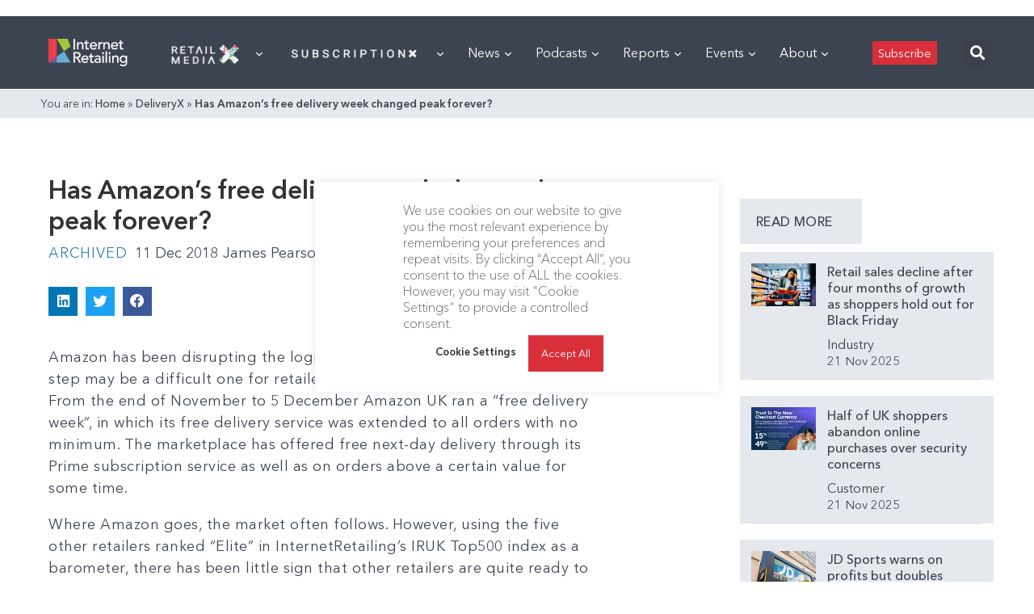

--- FILE ---
content_type: text/html; charset=utf-8
request_url: https://www.google.com/recaptcha/api2/aframe
body_size: 267
content:
<!DOCTYPE HTML><html><head><meta http-equiv="content-type" content="text/html; charset=UTF-8"></head><body><script nonce="anc-3vJBSYz7_W6_wPFcXA">/** Anti-fraud and anti-abuse applications only. See google.com/recaptcha */ try{var clients={'sodar':'https://pagead2.googlesyndication.com/pagead/sodar?'};window.addEventListener("message",function(a){try{if(a.source===window.parent){var b=JSON.parse(a.data);var c=clients[b['id']];if(c){var d=document.createElement('img');d.src=c+b['params']+'&rc='+(localStorage.getItem("rc::a")?sessionStorage.getItem("rc::b"):"");window.document.body.appendChild(d);sessionStorage.setItem("rc::e",parseInt(sessionStorage.getItem("rc::e")||0)+1);localStorage.setItem("rc::h",'1765111591719');}}}catch(b){}});window.parent.postMessage("_grecaptcha_ready", "*");}catch(b){}</script></body></html>

--- FILE ---
content_type: text/css
request_url: https://internetretailing.net/wp-content/plugins/publishpress-series-pro/includes-pro/addons/extra-tokens/orgSeries-extra.css?ver=6.7.4
body_size: -330
content:
li.serieslist-li-unpub {
	margin: 0;
	padding: 0;
	font: .9em Verdana;
	list-style-type: square;
}

--- FILE ---
content_type: text/css
request_url: https://internetretailing.net/wp-content/themes/internet-retailing/build/css/IR.css
body_size: 5036
content:
/*! normalize.css v8.0.1 | MIT License | github.com/necolas/normalize.css */html{line-height:1.15;-webkit-text-size-adjust:100%}body{margin:0}main{display:block}h1{font-size:2em;margin:.67em 0}hr{box-sizing:content-box;height:0;overflow:visible}pre{font-family:monospace,monospace;font-size:1em}a{background-color:transparent}abbr[title]{border-bottom:none;text-decoration:underline;text-decoration:underline dotted}b,strong{font-weight:bolder}code,kbd,samp{font-family:monospace,monospace;font-size:1em}small{font-size:80%}sub,sup{font-size:75%;line-height:0;position:relative;vertical-align:baseline}sub{bottom:-0.25em}sup{top:-0.5em}img{border-style:none}button,input,optgroup,select,textarea{font-family:inherit;font-size:100%;line-height:1.15;margin:0}button,input{overflow:visible}button,select{text-transform:none}button,[type=button],[type=reset],[type=submit]{-webkit-appearance:button}button::-moz-focus-inner,[type=button]::-moz-focus-inner,[type=reset]::-moz-focus-inner,[type=submit]::-moz-focus-inner{border-style:none;padding:0}button:-moz-focusring,[type=button]:-moz-focusring,[type=reset]:-moz-focusring,[type=submit]:-moz-focusring{outline:1px dotted ButtonText}fieldset{padding:.35em .75em .625em}legend{box-sizing:border-box;color:inherit;display:table;max-width:100%;padding:0;white-space:normal}progress{vertical-align:baseline}textarea{overflow:auto}[type=checkbox],[type=radio]{box-sizing:border-box;padding:0}[type=number]::-webkit-inner-spin-button,[type=number]::-webkit-outer-spin-button{height:auto}[type=search]{-webkit-appearance:textfield;outline-offset:-2px}[type=search]::-webkit-search-decoration{-webkit-appearance:none}::-webkit-file-upload-button{-webkit-appearance:button;font:inherit}details{display:block}summary{display:list-item}template{display:none}[hidden]{display:none}:root{--baseLineHeight: 1.25;--baseFontSize: 16px;--colorNavy: 61, 68, 81;--colorNavyDarker: 43, 46, 52;--colorLightBlue: 47, 129, 183;--colorBlueDarker: 51, 110, 152;--colorRed: 217, 47, 58;--colorGrey: 229, 233, 238;--colorGreyDarker: 213, 214, 217;--colorNavyGradient: linear-gradient(0, #576071 0, #2c323d 100%);--colorWhite: 255, 255, 255;--colorBlack: 51, 51, 51;--menuBoxShadow: 0 2px 3px #333333 / 20%}.grid{display:grid}.flex{display:flex}.bg-navy{background-color:rgba(var(--colorNavy), 1)}.text-navy{color:rgba(var(--colorNavy), 1)}.bg-lightblue{background-color:rgba(var(--colorLightBlue), 1)}.text-lightblue{color:rgba(var(--colorLightBlue), 1)}.bg-red{background-color:rgba(var(--colorRed), 1)}.text-red{color:rgba(var(--colorRed), 1)}.bg-grey{background-color:rgba(var(--colorGrey), 1)}.text-grey{color:rgba(var(--colorGrey), 1)}.bg-white{background-color:rgba(var(--colorWhite), 1)}.text-white{color:rgba(var(--colorWhite), 1)}.bg-black{background-color:rgba(var(--colorBlack), 1)}.text-black{color:rgba(var(--colorBlack), 1)}*{box-sizing:border-box}html,body{width:100%;height:100%;min-height:100%;margin:0;padding:0;font-size:var(--baseFontSize);line-height:var(--baseLineHeight);font-family:"Avenir Next",sans-serif}.container{width:100%;margin:0 auto;max-width:1200px}@media only screen and (min-width: 800px){.container{padding:0 10px}}a{transition:all .4s ease-in-out}svg,path{fill:currentColor}.grid--sidebar{grid-template-rows:repeat(2, minmax(min-content, max-content));gap:1rem}@media only screen and (min-width: 800px){.grid--sidebar{grid-template-rows:1fr;grid-template-columns:repeat(3, 1fr)}}@media only screen and (min-width: 1400px){.grid--sidebar{gap:1.5rem;grid-template-columns:repeat(5, 1fr)}}@media only screen and (min-width: 800px){.grid--sidebar .sidebar{grid-column:1/2}}@media only screen and (min-width: 1400px){.grid--sidebar .sidebar{grid-column:1/3}}@media only screen and (min-width: 800px){.grid--sidebar .main{grid-column:2/4}}@media only screen and (min-width: 1400px){.grid--sidebar .main{grid-column:3/6}}.search-results{margin:2rem 0}@media only screen and (min-width: 800px){.search-results{margin:3rem 0}}@media only screen and (min-width: 1400px){.search-results{margin:4rem 0}}.breadcrumbs{padding:5px;background-color:rgba(var(--colorGrey), 1);font-size:14px;font-size:.875rem}.breadcrumbs a{color:rgb(var(--colorBlack));text-decoration:none}.single-post p a{font-weight:600;color:rgba(var(--colorLightBlue), 1)}.single-post p a:hover{color:rgba(var(--colorNavy), 1)}.button{--buttonPadding: 0.5rem 0.7rem;--buttonMargin: 0;padding:var(--buttonPadding, 1rem);margin:var(--buttonMargin, 0);border:1px solid;display:inline-flex;align-items:center;justify-content:center}.button--solid-red{background-color:var(--colorRed);color:var(--colorWhite);border-color:var(--colorRed);padding:.5rem 1.5rem !important;font-weight:600;cursor:pointer}.button--solid-red:hover{background-color:#e7404c;border-color:#e7404c}.button--solid-blue{background-color:rgba(var(--colorLightBlue), 1);color:rgba(var(--colorWhite), 1);border-color:rgba(var(--colorLightBlue), 1);padding:.5rem 1.5rem !important;font-weight:600;cursor:pointer}.button--solid-blue:hover{background-color:rgba(var(--colorBlueDarker), 1);border-color:rgba(var(--colorBlueDarker), 1)}.button--solid-grey{background-color:rgba(var(--colorGrey), 1) !important;color:rgba(var(--colorNavy), 1) !important;border-color:rgba(var(--colorGrey), 1) !important;padding:.5rem 1.5rem !important;font-weight:600;cursor:pointer}.button--solid-grey:hover{background-color:rgba(var(--colorGreyDarker), 1) !important;border-color:rgba(var(--colorGreyDarker), 1) !important}.button--outline-white{background-color:transparent;border-color:var(--colorWhite);color:var(--colorWhite)}.button--outline-grey{background-color:transparent;border-color:var(--colorGrey);color:var(--colorNavy)}.button--search,.button--mobmenu{background-color:transparent !important;padding:1rem !important;border:0}.button--search{padding-right:0 !important}@media only screen and (min-width: 800px){.button--mobmenu{display:none}}input[type=text],input[type=password],input[type=email],input[type=number]{-webkit-appearance:none;-moz-appearance:none;appearance:none;background-color:rgba(var(--colorWhite));border-color:rgba(var(--colorBlack), 1);border-width:1px;padding:.5rem}input[type=text]::-webkit-input-placeholder,input[type=password]::-webkit-input-placeholder,input[type=email]::-webkit-input-placeholder,input[type=number]::-webkit-input-placeholder{color:rgba(var(--colorGrey), 1);opacity:1}input[type=text]::-moz-placeholder,input[type=password]::-moz-placeholder,input[type=email]::-moz-placeholder,input[type=number]::-moz-placeholder{color:rgba(var(--colorGrey), 1);opacity:1}input[type=text]:-ms-input-placeholder,input[type=password]:-ms-input-placeholder,input[type=email]:-ms-input-placeholder,input[type=number]:-ms-input-placeholder{color:rgba(var(--colorGrey), 1);opacity:1}input[type=text]::-ms-input-placeholder,input[type=password]::-ms-input-placeholder,input[type=email]::-ms-input-placeholder,input[type=number]::-ms-input-placeholder{color:rgba(var(--colorGrey), 1);opacity:1}input[type=text]::placeholder,input[type=password]::placeholder,input[type=email]::placeholder,input[type=number]::placeholder{color:rgba(var(--colorGrey), 1);opacity:1}input[type=text]:focus,input[type=password]:focus,input[type=email]:focus,input[type=number]:focus{outline:none;box-shadow:0 0 0 3px rgba(var(--colorNavy), 0.5);border-color:var(--colorNavy)}textarea{-webkit-appearance:none;-moz-appearance:none;appearance:none;background-color:rgba(var(--colorWhite));border-color:rgba(var(--colorNavy), 1);border-width:1px;padding:.5rem;line-height:var(--baseLineHeight)}textarea::-webkit-input-placeholder{color:rgba(var(--colorGrey), 1);opacity:1}textarea::-moz-placeholder{color:rgba(var(--colorGrey), 1);opacity:1}textarea:-ms-input-placeholder{color:rgba(var(--colorGrey), 1);opacity:1}textarea::-ms-input-placeholder{color:rgba(var(--colorGrey), 1);opacity:1}textarea::placeholder{color:rgba(var(--colorGrey), 1);opacity:1}textarea:focus{outline:none;box-shadow:0 0 0 3px rgba(66,153,225,.5);border-color:#63b3ed}.form-multiselect{-webkit-appearance:none;-moz-appearance:none;appearance:none;background-color:rgba(var(--colorWhite));border-color:rgba(var(--colorBlack), 1);border-width:1px;padding:.5rem;font-size:14px;font-size:.875rem;line-height:var(--baseLineHeight)}.form-multiselect:focus{outline:none;box-shadow:0 0 0 3px rgba(66,153,225,.5);border-color:#63b3ed}select{background-image:url("data:image/svg+xml,%3csvg xmlns='http://www.w3.org/2000/svg' viewBox='0 0 24 24' fill='%23a0aec0'%3e%3cpath d='M15.3 9.3a1 1 0 0 1 1.4 1.4l-4 4a1 1 0 0 1-1.4 0l-4-4a1 1 0 0 1 1.4-1.4l3.3 3.29 3.3-3.3z'/%3e%3c/svg%3e");-webkit-appearance:none;-moz-appearance:none;appearance:none;-webkit-print-color-adjust:exact;color-adjust:exact;background-repeat:no-repeat;background-color:rgba(var(--colorWhite));border-color:rgba(var(--colorBlack), 1);border-width:1px;padding:.5rem 2.5rem .5rem .75rem;font-size:14px;font-size:.875rem;line-height:var(--baseLineHeight);background-position:right .5rem center;background-size:1.5em 1.5em}select::-ms-expand{color:rgba(var(--colorGrey), 1);border:none}@media not print{select::-ms-expand{display:none}}@media print and (-ms-high-contrast: active),print and (-ms-high-contrast: none){select{padding-right:.75rem}}select:focus{outline:none;box-shadow:0 0 0 3px rgba(66,153,225,.5);border-color:#63b3ed}input[type=checkbox]{-webkit-print-color-adjust:exact;color-adjust:exact;display:inline-block;vertical-align:middle;background-origin:border-box;-webkit-user-select:none;-moz-user-select:none;-ms-user-select:none;user-select:none;flex-shrink:0;height:1em;width:1em;color:#4299e1;background-color:rgba(var(--colorWhite));border-color:rgba(var(--colorNavy), 1);border-width:1px}@media not print{input[type=checkbox]::-ms-check{border-width:1px;color:transparent;background:inherit;border-color:inherit;border-radius:inherit}}input[type=checkbox]:focus{outline:none;box-shadow:0 0 0 3px rgba(66,153,225,.5);border-color:#63b3ed}input[type=radio]{-webkit-print-color-adjust:exact;color-adjust:exact;display:inline-block;vertical-align:middle;background-origin:border-box;-webkit-user-select:none;-moz-user-select:none;-ms-user-select:none;user-select:none;flex-shrink:0;border-radius:100%;height:1em;width:1em;color:#4299e1;background-color:rgba(var(--colorWhite));border-color:rgba(var(--colorNavy), 1);border-width:1px}@media not print{input[type=radio]::-ms-check{border-width:1px;color:transparent;background:inherit;border-color:inherit;border-radius:inherit}}input[type=radio]:focus{outline:none;box-shadow:0 0 0 3px rgba(66,153,225,.5);border-color:#63b3ed}.search-top500{display:grid;margin-bottom:20px}@media only screen and (min-width: 800px){.search-top500{margin-bottom:40px;grid-template-columns:repeat(3, 1fr);grid-template-rows:repeat(2, minmax(min-content, max-content));grid-gap:.6rem;margin-right:20px}}.search-top500 input[type=text]{width:100%;border:1px solid #e5e9ee;padding:10px 14px;margin-bottom:10px}.search-top500 input[type=text]:active,.search-top500 input[type=text]:focus{border:1px solid #d5d6d9;outline:1px solid #d5d6d9;box-shadow:none}.search-top500 input[type=text]::placeholder{color:#9e9e9e}@media only screen and (min-width: 800px){.search-top500 input[type=text]{grid-column:1/3;margin-bottom:0px}}.search-top500 select{width:100%;font-size:16px;border:1px solid #e5e9ee;padding:10px 14px;margin-bottom:10px}.search-top500 select:active,.search-top500 select:focus{border:1px solid #d5d6d9;outline:1px solid #d5d6d9;box-shadow:none}@media only screen and (min-width: 800px){.search-top500 select{grid-row:2/3;margin-bottom:0px}}@media only screen and (min-width: 800px){.search-top500 select:first-of-type{grid-column:1/2}}@media only screen and (min-width: 800px){.search-top500 select:last-of-type{grid-column:2/3}}.search-top500 button[type=submit],.search-top500 button[type=reset]{margin-bottom:10px}@media only screen and (min-width: 800px){.search-top500 button[type=submit],.search-top500 button[type=reset]{grid-column:3/4;margin-bottom:0px}}@media only screen and (min-width: 800px){.search-top500 button[type=reset]{grid-row:2/3}}.search-videos{display:grid;margin-bottom:0px}@media only screen and (min-width: 800px){.search-videos{margin-bottom:20px;grid-template-columns:275px 1fr 1fr 1fr;grid-gap:.6rem;margin-right:20px}}.search-videos input[type=text]{width:100%;border:1px solid #e5e9ee;padding:10px 14px;margin-bottom:10px}.search-videos input[type=text]:active,.search-videos input[type=text]:focus{border:1px solid #d5d6d9;outline:1px solid #d5d6d9;box-shadow:none}.search-videos input[type=text]::placeholder{color:#9e9e9e}@media only screen and (min-width: 800px){.search-videos input[type=text]{grid-column:1/2;margin-bottom:0px}}.search-videos select{width:100%;font-size:16px;border:1px solid #e5e9ee;padding:10px 14px;margin-bottom:10px}.search-videos select:active,.search-videos select:focus{border:1px solid #d5d6d9;outline:1px solid #d5d6d9;box-shadow:none}@media only screen and (min-width: 800px){.search-videos select{grid-column:2/3;margin-bottom:0px}}.search-videos button[type=submit]{margin-bottom:10px}@media only screen and (min-width: 800px){.search-videos button[type=submit]{grid-column:3/4;margin-bottom:0px}}.search-videos button[type=reset]{margin-bottom:10px}@media only screen and (min-width: 800px){.search-videos button[type=reset]{grid-column:4/5;margin-bottom:0px}}.search-past-webinars{display:grid;margin-bottom:0px}@media only screen and (min-width: 800px){.search-past-webinars{margin-bottom:20px;grid-template-columns:repeat(3, 1fr);grid-template-rows:repeat(2, minmax(min-content, max-content));grid-gap:.6rem;margin-right:20px}}.search-past-webinars input[type=text]{width:100%;border:1px solid #e5e9ee;padding:10px 14px;margin-bottom:10px}.search-past-webinars input[type=text]:active,.search-past-webinars input[type=text]:focus{border:1px solid #d5d6d9;outline:1px solid #d5d6d9;box-shadow:none}.search-past-webinars input[type=text]::placeholder{color:#9e9e9e}@media only screen and (min-width: 800px){.search-past-webinars input[type=text]{grid-column:1/3;margin-bottom:0px}}.search-past-webinars select{width:100%;font-size:16px;border:1px solid #e5e9ee;padding:10px 14px;margin-bottom:10px}.search-past-webinars select:active,.search-past-webinars select:focus{border:1px solid #d5d6d9;outline:1px solid #d5d6d9;box-shadow:none}@media only screen and (min-width: 800px){.search-past-webinars select{grid-row:2/3;margin-bottom:0px}}@media only screen and (min-width: 800px){.search-past-webinars select:first-of-type{grid-column:1/2}}@media only screen and (min-width: 800px){.search-past-webinars select:last-of-type{grid-column:2/3}}.search-past-webinars button[type=submit],.search-past-webinars button[type=reset]{margin-bottom:10px}@media only screen and (min-width: 800px){.search-past-webinars button[type=submit],.search-past-webinars button[type=reset]{grid-column:3/4;margin-bottom:0px}}@media only screen and (min-width: 800px){.search-past-webinars button[type=reset]{grid-row:2/3}}.header{background-color:rgb(var(--colorNavy));position:relative}.header .container{flex-wrap:wrap;justify-content:space-between}.logo{display:block;width:100%;max-width:180px;padding:1rem 1rem .7rem 14px}@media only screen and (min-width: 800px){.logo{padding:1rem 1rem .7rem 0}}.logo .logo__img{width:100%;height:auto;display:block}.header-advertisement{margin:1rem 0}.header-advertisement img{width:100%;height:auto;display:block}.mobile-menu{position:absolute;top:100%;left:0;width:100%;transition:all .4s ease-in-out;opacity:0;pointer-events:none;visibility:hidden;z-index:1}@media only screen and (min-width: 800px){.mobile-menu{display:none}}.mobile-menu.mobile-menu--is-open{opacity:1;pointer-events:auto;visibility:visible}.mobile-menu .mobile-menu__items{padding:0;margin:0;list-style:none;width:100%}.mobile-menu .mobile-menu__item{border-bottom:1px solid rgba(var(--colorNavyDarker), 1);display:flex;color:rgba(var(--colorWhite), 1)}.mobile-menu>:first-of-type{border-top:1px solid rgba(var(--colorNavyDarker), 1)}.mobile-menu .mobile-menu__link{padding:1rem;display:flex;flex:1;font-weight:600;text-decoration:none}.mobile-menu .mobile-menu-submenu{overflow:hidden;height:0;transition:all .4s ease-in-out;background-color:rgba(var(--colorGrey), 1)}.mobile-menu .mobile-menu__sub-menu-caret{display:flex;align-items:center;justify-content:center;padding:1rem;border-left:1px solid rgba(var(--colorNavyDarker), 1)}.mobile-menu .mobile-menu__sub-menu-caret .icon{pointer-events:none}.mobile-menu .mobile-menu-submenu__items{list-style:none;margin:0;padding:0;padding:.2rem 1rem}.mobile-menu .mobile-menu-submenu__items .mobile-menu-submenu__link{text-decoration:none;display:block;padding:.8rem 0;color:rgba(var(--colorNavy), 1)}.mobile-menu-submenu__item{border-bottom:1px solid #d5d6d9}.mobile-menu-submenu__item:last-of-type{border-bottom:none}.nav{width:auto}.nav .nav__items{display:none;flex-wrap:wrap;list-style:none;margin:0;padding:0}@media only screen and (min-width: 800px){.nav .nav__items{display:flex}}.nav .nav__item{align-items:center}.nav .nav__item.nav__item--has-submenu.active .nav-submenu{opacity:1;visibility:visible;pointer-events:all}.nav .nav__link{text-decoration:none;color:rgb(var(--colorGrey));padding:.5rem 1rem;align-items:center}.nav .nav__link .icon{margin-top:4px;margin-left:5px}.nav .nav__link:hover{color:rgb(var(--colorWhite))}.nav-submenu{position:absolute;top:100%;left:0;width:100%;padding:1rem;background-color:rgba(var(--colorGrey));box-shadow:var(--menuBoxShadow);opacity:0;pointer-events:none;visibility:hidden;transition:all .4s ease-in-out;z-index:100}.nav-submenu .nav-submenu__items{display:flex;flex-wrap:wrap;justify-content:flex-start;list-style:none;margin:0;padding:0}.nav-submenu .nav-submenu__item{display:flex;align-content:center;align-items:center;border-bottom:1px solid rgba(var(--colorGreyDarker), 1);z-index:100;margin:0 10px}@media only screen and (min-width: 1400px){.nav-submenu .nav-submenu__item{width:22%}}.nav-submenu .nav-submenu__item svg{margin-right:5px}.nav-submenu .nav-submenu__link{text-decoration:none;color:rgb(var(--colorNavy));padding:.75rem 0;display:block;font-weight:600}.nav-submenu .nav-submenu__link:hover,.nav-submenu .nav-submenu__link:focus,.nav-submenu .nav-submenu__link:active{color:rgba(var(--colorLightBlue), 1)}.grid--sidebar.search-results{grid-template-rows:repeat(2, minmax(min-content, max-content));gap:1rem}@media only screen and (min-width: 800px){.grid--sidebar.search-results{grid-template-rows:1fr;grid-template-columns:repeat(3, 1fr)}}@media only screen and (min-width: 1400px){.grid--sidebar.search-results{gap:1.5rem;grid-template-columns:repeat(8, 1fr)}}@media only screen and (min-width: 800px){.grid--sidebar.search-results .sidebar{grid-column:1/2}}@media only screen and (min-width: 1400px){.grid--sidebar.search-results .sidebar{grid-column:1/3}}@media only screen and (min-width: 800px){.grid--sidebar.search-results .main{grid-column:2/4}}@media only screen and (min-width: 1400px){.grid--sidebar.search-results .main{grid-column:3/9}}div.search.js-header-search-bar{position:absolute;top:100%;left:0;width:100%;opacity:0;visibility:hidden;pointer-events:none;transition:all .4s ease-in-out;z-index:10}div.search.js-header-search-bar.search--open{opacity:1;visibility:visible;pointer-events:auto}div.search.js-header-search-bar .search__container{width:100%;min-width:0;max-width:700px;float:right}div.search.js-header-search-bar .search__form{width:100%;padding:6px;font-size:17px;display:flex}@media only screen and (min-width: 800px){div.search.js-header-search-bar .search__form{width:auto}}div.search.js-header-search-bar .search__flex{flex-grow:1}div.search.js-header-search-bar .search__input{width:100%;border:1px solid #fff}div.search.js-header-search-bar .search__input::placeholder{color:#9e9e9e}div.search.js-header-search-bar .button--solid-blue{margin-left:6px}.sidebarSearchForm label{width:100%;display:block}.sidebarSearchForm .sidebarSearchForm__title{font-size:18px;font-weight:800;letter-spacing:normal;text-transform:None;color:#3d4451;padding-bottom:12px;border-bottom:1px solid #e5e9ee}.sidebarSearchForm a{text-decoration:none;line-height:150%;color:#3d4451;font-weight:700;margin-top:10px;float:left}.sidebarSearchForm a:hover{color:#777c85}.sidebarSearchForm__search{margin-bottom:20px}input[type=text].sidebarSearchForm__searchField{margin:20px 0 10px;width:100%;border:1px solid #e5e9ee;padding:10px 14px}input[type=text].sidebarSearchForm__searchField:active,input[type=text].sidebarSearchForm__searchField:focus{border:1px solid #d5d6d9;outline:1px solid #d5d6d9;box-shadow:none}input[type=date].sidebarSearchForm__date-field{width:100%;border:1px solid #e5e9ee;margin-bottom:10px;padding:10px;background-image:url("https://internetretailing.net/AcuCustom/Sitename/Icon/Icons/17IRcalIconBlue.svg");background-position:right 50%;background-size:contain;background-repeat:no-repeat}input[type=date].sidebarSearchForm__date-field:active,input[type=date].sidebarSearchForm__date-field:focus{border:1px solid #d5d6d9;outline:1px solid #d5d6d9;box-shadow:none}.sidebarSearchForm__date-label{margin-bottom:5px}input[type=date].sidebarSearchForm__date-field{padding-right:50px}.sidebarSearchForm__category{font-size:17px;font-weight:normal;line-height:150%;text-transform:None;letter-spacing:normal;color:#3d4451;border-bottom:1px solid #e5e9ee}.sidebarSearchForm__category .sidebarSearchForm__category-item{display:flex;align-items:center;justify-content:flex-start;cursor:pointer;padding:10px 0}.sidebarSearchForm__category .sidebarSearchForm__category-item span{margin-left:5px;font-style:italic}.sidebarSearchForm__category .sidebarSearchForm__category-checkbox{position:absolute;opacity:0}.sidebarSearchForm__category .sidebarSearchForm__category-checkbox+label{position:relative;cursor:pointer}.sidebarSearchForm__category .sidebarSearchForm__category-checkbox+label:before{content:"";margin-right:10px;display:inline-block;vertical-align:text-top;width:17px;height:17px;color:#3d4451;background-color:#fff;border:1px solid #e5e9ee}.sidebarSearchForm__category .sidebarSearchForm__category-checkbox:checked+label:after{content:"";position:absolute;left:4.5px;top:21.5px;background:#000;width:2px;height:2px;box-shadow:2px 0 0 #000,4px 0 0 #000,4px -2px 0 #000,4px -4px 0 #000,4px -6px 0 #000,4px -8px 0 #000;transform:rotate(45deg)}.social-icons{align-content:center;justify-content:flex-end}.social-icons .social-icons__link{display:flex;text-decoration:none;color:rgba(var(--colorNavy), 0.5);border:1px solid rgba(var(--colorNavy), 0.5);border-radius:100%;padding:.5rem;margin-left:.25rem}.social-icons .social-icons__link:hover{border-color:rgb(var(--colorNavy));color:rgb(var(--colorNavy))}.top-bar{padding:.5rem;border-bottom:1px solid var(--colorGrey);display:none}@media only screen and (min-width: 800px){.top-bar{display:flex}}.footer{padding:1rem;background-color:rgba(var(--colorNavy), 1)}@media only screen and (min-width: 800px){.footer{padding:2rem}}@media only screen and (min-width: 1400px){.footer{padding:3rem}}.footer .container{display:grid;grid-template-rows:repeat(3, minmax(min-content, max-content));gap:1rem}@media only screen and (min-width: 800px){.footer .container{grid-template-rows:1fr;grid-template-columns:repeat(3, 1fr)}}@media only screen and (min-width: 1400px){.footer .container{gap:2rem}}.footer__logo{width:100%;margin:0 auto;max-width:1200px}@media only screen and (min-width: 800px){.footer__logo{padding:0 10px}}.footer__logo-link{display:block;width:100%;max-width:150px;margin-bottom:1rem}.footer__logo-img{width:100%;height:auto;display:block}.footer__text{color:rgba(var(--colorWhite), 1);line-height:1.5;margin:0;font-size:14px}.footer__text-description{margin:0}.footer__menu{font-size:14px;margin:0;padding:0;list-style:none;display:flex;flex-wrap:wrap;align-content:flex-start;max-width:200px}.footer__menu-item{width:100%;margin-bottom:1rem}@media only screen and (min-width: 800px){.footer__menu-item{width:50%}}.footer__menu-link{color:rgba(var(--colorGrey), 1);text-decoration:none}.footer__menu-link:hover{color:rgba(var(--colorWhite), 1)}@media only screen and (min-width: 800px){.footer__tweet .twitter-timeline.twitter-timeline-rendered{margin-top:-70px !important}}.footer-company-logos{background-color:#f2f4f7}.footer-company-logos .container{display:flex;flex-direction:column;align-items:center;justify-content:center;flex-wrap:wrap}@media only screen and (min-width: 800px){.footer-company-logos .container{flex-direction:row;justify-content:space-between}}.footer-company-logos .footer-company-logos__logos{margin-bottom:1rem;display:flex;flex-wrap:wrap;width:70%;align-items:center;justify-content:center}@media only screen and (min-width: 800px){.footer-company-logos .footer-company-logos__logos{margin-bottom:0;flex-direction:row;justify-content:flex-start}}.footer-company-logos .footer-company-logos__logos a{width:100%;max-width:130px;display:inline-block;padding:5px}.footer-company-logos .footer-company-logos__logos img{width:100%;max-width:130px;height:auto;margin-bottom:1rem}@media only screen and (min-width: 800px){.footer-company-logos .footer-company-logos__logos img{margin-bottom:0;margin-right:1rem}}.footer-company-logos .social-icons{margin-bottom:1rem}@media only screen and (min-width: 800px){.footer-company-logos .social-icons{margin-bottom:0}}.footer-company-logos .social-icons .social-icons__link{border:0}.cookie-banner{display:flex;flex-wrap:wrap;justify-content:center;align-items:center}@media only screen and (min-width: 800px){.cookie-banner{justify-content:space-between}}.cookie-banner__buttons{display:flex;flex-wrap:wrap;align-content:center;align-items:center;justify-content:center}.cookie-banner__buttons .cli_settings_button{background:transparent !important;color:rgba(var(--colorBlack), 1) !important;font-weight:bold;padding:5px}.cookie-banner__buttons .wt-cli-accept-all-btn{background-color:rgba(var(--colorRed), 1) !important;text-align:center;padding:1rem;color:rgba(var(--colorWhite), 1)}.cookie-banner__message{width:100%;text-align:center;font-size:16px;font-size:1rem}@media only screen and (min-width: 800px){.cookie-banner__message{text-align:left;max-width:60%}}.search-result{background-color:rgba(var(--colorGrey), 1);padding:1rem;border-radius:2px;margin-bottom:2rem}@media only screen and (min-width: 800px){.search-result{padding:2rem}}.search-result__title{color:rgba(var(--colorNavy), 1);margin:0 0 1rem}.search-result__info .search-result__info-item{margin-right:1rem;display:inline-block}.elementor-widget-post-comments{padding:1rem;background-color:rgba(var(--colorGrey), 1);border-top:2px solid rgba(var(--colorLightBlue), 1);margin-top:1rem}@media only screen and (min-width: 800px){.elementor-widget-post-comments{margin-top:2rem}}.elementor-widget-post-comments .comment-notes{grid-column:1/-1}.elementor-widget-post-comments .comment-form-comment,.elementor-widget-post-comments .form-submit{grid-column:1/-1}.elementor-widget-post-comments a{font-weight:600;color:rgba(var(--colorLightBlue), 1)}.elementor-widget-post-comments form{display:grid}@media only screen and (min-width: 800px){.elementor-widget-post-comments form{grid-template-columns:repeat(2, 1fr);gap:1rem}}.elementor-widget-post-comments form p label{display:block;font-size:14px;font-size:.875rem;font-weight:bold}.elementor-widget-post-comments form input:not(#wp-comment-cookies-consent),.elementor-widget-post-comments form textarea{width:100%}.elementor-widget-post-comments form .comment-form-cookies-consent{display:flex;align-items:center}.elementor-widget-post-comments form .comment-form-cookies-consent input{margin-right:5px}.single-event{width:100%;border:1px solid rgba(var(--colorGrey), 1);display:flex;flex-direction:column;text-decoration:none;color:rgba(var(--colorBlack))}.single-event:hover .single-event__image{opacity:.6}.single-event .single-event__info{padding:10px 20px;margin:0;display:flex}.single-event .single-event__date,.single-event .single-event__time{font-size:14px;font-size:.875rem;display:flex;align-items:center;line-height:100%;width:50%}.single-event .single-event__date svg,.single-event .single-event__time svg{margin-right:5px;width:15px;height:15px;display:block}.single-event .single-event__image{height:150px;width:auto;max-width:100%;margin:0 auto 20px;object-fit:contain;transition:all .3s ease-in-out}.single-event .single-event__title{padding:0 20px;margin:0;color:rgba(var(--colorNavy))}.single-event .single-event__excerpt{font-size:15px;font-size:.9375rem;line-height:150%;color:rgba(var(--colorNavy), 1);padding:0 20px 20px;margin:0}.events-container{display:grid;padding:40px 15px}.events-container h1+p{line-height:1.5;margin-bottom:2rem}@media only screen and (min-width: 800px){.events-container{grid-template-columns:repeat(3, 1fr)}}@media only screen and (min-width: 800px){.events-container main{grid-column:1/3}}.events-list{display:grid;grid-template-rows:minmax(min-content, max-content);gap:1rem}@media only screen and (min-width: 480px){.events-list{grid-template-columns:repeat(2, 1fr)}}@media only screen and (min-width: 1200px){.events-list{grid-template-columns:repeat(3, 1fr)}}.event-filters{display:flex;flex-wrap:wrap;justify-content:space-between;margin-bottom:1rem}.event-filters .filter-buttons button{border-color:rgba(var(--colorGrey), 1) !important}.event-filters .filter-buttons button.active{background-color:rgba(var(--colorGrey, 1))}.event-filters .filters-title{font-size:15px;font-size:.9375rem;font-weight:700;letter-spacing:.08em;color:rgb(var(--colorNavy))}.past-events__title{font-size:15px;font-size:.9375rem;letter-spacing:.08em;line-height:110%;text-transform:uppercase;display:block;border-bottom:1px solid rgba(var(--colorGrey), 1);padding:0 0 14px 0;position:relative}.past-events__title:after{content:"";height:1px;background-color:rgba(var(--colorLightBlue), 1);width:135px;position:absolute;top:100%;left:0}

--- FILE ---
content_type: text/css
request_url: https://internetretailing.net/wp-content/plugins/elementor-pro/assets/css/widget-breadcrumbs.min.css?ver=3.26.3
body_size: -299
content:
/*! elementor-pro - v3.26.0 - 07-01-2025 */
.elementor-widget-breadcrumbs{font-size:.85em}.elementor-widget-breadcrumbs p{margin-bottom:0}

--- FILE ---
content_type: application/javascript
request_url: https://internetretailing.net/wp-content/plugins/surecart/dist/components/surecart/p-fa914802.entry.js
body_size: 98
content:
import{r as i,h as s,H as o}from"./p-cc7ce8c7.js";import{s as r}from"./p-24f06282.js";import"./p-25433d0f.js";import"./p-f70181c4.js";import"./p-4d73f82a.js";import"./p-1c2e2695.js";import"./p-830ab1a3.js";import"./p-a3a138d6.js";import"./p-7ef0f71c.js";import"./p-50da3ba3.js";const t=":host{display:block}";const p=class{constructor(s){i(this,s);this.label=undefined;this.loading=undefined}render(){var i,t,p;if(!((i=r===null||r===void 0?void 0:r.checkout)===null||i===void 0?void 0:i.bump_amount)){return s(o,{style:{display:"none"}})}return s("sc-line-item",null,s("span",{slot:"description"},this.label||wp.i18n.__("Bundle Discount","surecart")),s("span",{slot:"price"},s("sc-format-number",{type:"currency",currency:((t=r===null||r===void 0?void 0:r.checkout)===null||t===void 0?void 0:t.currency)||"usd",value:(p=r===null||r===void 0?void 0:r.checkout)===null||p===void 0?void 0:p.bump_amount})))}};p.style=t;export{p as sc_line_item_bump};
//# sourceMappingURL=p-fa914802.entry.js.map

--- FILE ---
content_type: application/javascript
request_url: https://internetretailing.net/wp-content/plugins/surecart/dist/components/surecart/p-296b7340.js
body_size: -107
content:
const o=(l="",i,o="fit=scale-down,format=auto")=>{var d,t;return l.includes("surecart.com")&&(null===(d=window.scData)||void 0===d?void 0:d.cdn_root)?`${null===(t=window.scData)||void 0===t?void 0:t.cdn_root}/${o},width=${i}/${l}`:l},i=(l,i)=>{var o,d,t;const u=null==l?void 0:l.featured_product_media,a=null==i?void 0:i.image,n={alt:(null===(o=null==u?void 0:u.media)||void 0===o?void 0:o.alt)||(null==l?void 0:l.name),url:(null===(d=null==u?void 0:u.media)||void 0===d?void 0:d.url)||(null==l?void 0:l.image_url),title:(null===(t=null==u?void 0:u.media)||void 0===t?void 0:t.title)||""};return(null==a?void 0:a.url)&&(n.url=a.url,n.alt=n.alt||a.alt,n.title=n.title||a.title),n};export{i as g,o as s};

--- FILE ---
content_type: application/javascript
request_url: https://internetretailing.net/wp-content/plugins/surecart/dist/components/surecart/p-a75ca7e1.entry.js
body_size: 2764
content:
import{r as t,c as e,h as r,a}from"./p-cc7ce8c7.js";import{s}from"./p-24f06282.js";import{d as o}from"./p-5ec5df35.js";import{r as i,c as n,s as d}from"./p-8266bbed.js";import{u as l}from"./p-f9c1f513.js";import{c}from"./p-ac8d2e48.js";import{g as h,a as p,s as f,b as u}from"./p-b8e5d313.js";import{g as m}from"./p-09601e06.js";import"./p-25433d0f.js";import"./p-f70181c4.js";import"./p-4d73f82a.js";import"./p-1c2e2695.js";import"./p-830ab1a3.js";import"./p-a3a138d6.js";import"./p-7ef0f71c.js";import"./p-50da3ba3.js";import"./p-18e45a13.js";import"./p-c27fae79.js";const w=class{constructor(r){t(this,r);this.scSetState=e(this,"scSetState",7)}handleUpdateSession(t){const{data:e,options:r}=t.detail;if(r===null||r===void 0?void 0:r.silent){this.update(e)}else{this.loadUpdate(e)}}async handleCouponApply(t){const e=t.detail;i();this.loadUpdate({discount:{...e?{promotion_code:e}:{}}})}handleErrorResponse(t){var e,r;if((t===null||t===void 0?void 0:t.code)==="readonly"||((r=(e=t===null||t===void 0?void 0:t.additional_errors)===null||e===void 0?void 0:e[0])===null||r===void 0?void 0:r.code)==="checkout.customer.account_mismatch"){c()}if((t===null||t===void 0?void 0:t.code)==="rest_cookie_invalid_nonce"){l("EXPIRE");return}if(t===null||t===void 0?void 0:t.message){n(t)}if((t===null||t===void 0?void 0:t.code)==="http_request_failed"){n(wp.i18n.__("Something went wrong. Please reload the page and try again.","surecart"))}}async fetch(t={}){this.loadUpdate({status:"draft",...t})}async update(t={},e={}){var r;try{s.checkout=await o({id:(r=s.checkout)===null||r===void 0?void 0:r.id,data:{...t},query:{...e}})}catch(t){console.error(t);throw t}}async loadUpdate(t={}){try{l("FETCH");await this.update(t);l("RESOLVE")}catch(t){l("REJECT");this.handleErrorResponse(t)}}render(){return r("sc-line-items-provider",{order:s.checkout,onScUpdateLineItems:t=>this.loadUpdate({line_items:t.detail})},r("slot",null))}get el(){return a(this)}};const y=":host{display:contents}.drawer{top:0;left:0;width:100%;height:100%;pointer-events:none;overflow:hidden;font-family:var(--sc-font-sans);font-weight:var(--sc-font-weight-normal)}.drawer--contained{position:absolute;z-index:initial}.drawer--fixed{position:fixed;z-index:var(--sc-z-index-drawer)}.drawer__panel{position:absolute;display:flex;flex-direction:column;z-index:2;max-width:100%;max-height:100%;background-color:var(--sc-panel-background-color);box-shadow:var(--sc-shadow-x-large);transition:var(--sc-transition-medium) transform;overflow:auto;pointer-events:all}.drawer__panel:focus{outline:none}.drawer--top .drawer__panel{top:0;right:auto;bottom:auto;left:0;width:100%;height:var(--sc-drawer-size, 400px)}.drawer--end .drawer__panel{top:0;right:0;bottom:auto;left:auto;width:100%;max-width:var(--sc-drawer-size, 400px);height:100%}.drawer--bottom .drawer__panel{top:auto;right:auto;bottom:0;left:0;width:100%;height:var(--sc-drawer-size, 400px)}.drawer--start .drawer__panel{top:0;right:auto;bottom:auto;left:0;width:var(--sc-drawer-size, 400px);height:100%}.header__sticky{position:sticky;top:0;z-index:10;background:#fff}.drawer__header{display:flex;align-items:center;padding:var(--sc-drawer-header-spacing);border-bottom:var(--sc-drawer-border)}.drawer__title{flex:1 1 auto;font:inherit;font-size:var(--sc-font-size-large);line-height:var(--sc-line-height-dense);margin:0}.drawer__close{flex:0 0 auto;display:flex;align-items:center;font-size:var(--sc-font-size-x-large);color:var(--sc-color-gray-500);cursor:pointer}.drawer__body{flex:1 1 auto}.drawer--has-footer .drawer__footer{border-top:var(--sc-drawer-border);padding:var(--sc-drawer-footer-spacing)}.drawer__overlay{display:block;position:fixed;top:0;right:0;bottom:0;left:0;background-color:var(--sc-overlay-background-color);pointer-events:all}.drawer--contained .drawer__overlay{position:absolute}";const v=class{constructor(r){t(this,r);this.scInitialFocus=e(this,"scInitialFocus",7);this.scRequestClose=e(this,"scRequestClose",7);this.scShow=e(this,"scShow",7);this.scHide=e(this,"scHide",7);this.scAfterShow=e(this,"scAfterShow",7);this.scAfterHide=e(this,"scAfterHide",7);this.open=false;this.label="";this.placement="end";this.contained=false;this.noHeader=false;this.stickyHeader=false}componentDidLoad(){this.drawer.hidden=!this.open;if(this.open&&!this.contained){this.lockBodyScrolling()}this.handleOpenChange()}disconnectedCallback(){this.unLockBodyScrolling()}lockBodyScrolling(){document.body.classList.add("sc-scroll-lock")}unLockBodyScrolling(){document.body.classList.remove("sc-scroll-lock")}async show(){if(this.open){return undefined}this.open=true}async hide(){if(!this.open){return undefined}this.open=false}async requestClose(t="method"){const e=this.scRequestClose.emit(t);if(e.defaultPrevented){const t=h(this.el,"drawer.denyClose");p(this.panel,t.keyframes,t.options);return}this.hide()}handleKeyDown(t){if(t.key==="Escape"){t.stopPropagation();this.requestClose("keyboard")}}async handleOpenChange(){if(this.open){this.scShow.emit();this.originalTrigger=document.activeElement;if(!this.contained){this.lockBodyScrolling()}const t=this.el.querySelector("[autofocus]");if(t){t.removeAttribute("autofocus")}await Promise.all([f(this.drawer),f(this.overlay)]);this.drawer.hidden=false;requestAnimationFrame((()=>{const e=this.scInitialFocus.emit();if(!e.defaultPrevented){if(t){t.focus({preventScroll:true})}else{this.panel.focus({preventScroll:true})}}if(t){t.setAttribute("autofocus","")}}));const e=h(this.el,`drawer.show${this.placement.charAt(0).toUpperCase()+this.placement.slice(1)}`);const r=h(this.el,"drawer.overlay.show");await Promise.all([p(this.panel,e.keyframes,e.options),p(this.overlay,r.keyframes,r.options)]);this.scAfterShow.emit()}else{this.scHide.emit();this.unLockBodyScrolling();await Promise.all([f(this.drawer),f(this.overlay)]);const t=h(this.el,`drawer.hide${this.placement.charAt(0).toUpperCase()+this.placement.slice(1)}`);const e=h(this.el,"drawer.overlay.hide");await Promise.all([p(this.panel,t.keyframes,t.options),p(this.overlay,e.keyframes,e.options)]);this.drawer.hidden=true;const r=this.originalTrigger;if(typeof(r===null||r===void 0?void 0:r.focus)==="function"){setTimeout((()=>r.focus()))}this.scAfterHide.emit()}}render(){return r("div",{part:"base",class:{drawer:true,"drawer--open":this.open,"drawer--top":this.placement==="top","drawer--end":this.placement==="end","drawer--bottom":this.placement==="bottom","drawer--start":this.placement==="start","drawer--contained":this.contained,"drawer--fixed":!this.contained,"drawer--has-footer":this.el.querySelector('[slot="footer"]')!==null},ref:t=>this.drawer=t,onKeyDown:t=>this.handleKeyDown(t)},r("div",{part:"overlay",class:"drawer__overlay",onClick:()=>this.requestClose("overlay"),tabindex:"-1",ref:t=>this.overlay=t}),r("div",{part:"panel",class:"drawer__panel",role:"dialog","aria-modal":"true","aria-hidden":this.open?"false":"true","aria-label":this.noHeader?this.label:undefined,"aria-labelledby":!this.noHeader?"title":undefined,tabindex:"0",ref:t=>this.panel=t},!this.noHeader&&r("header",{part:"header",class:this.stickyHeader?"header__sticky":""},r("slot",{name:"header"},r("div",{class:"drawer__header"},r("h2",{part:"title",class:"drawer__title",id:"title"},r("slot",{name:"label"},this.label.length>0?this.label:" "," ")),r("sc-icon",{part:"close-button",exportparts:"base:close-button__base",class:"drawer__close",name:"x",label:wp.i18n.__("Close","surecart"),onClick:()=>this.requestClose("close-button")})))),r("footer",{part:"header-suffix",class:"drawer__header-suffix"},r("slot",{name:"header-suffix"})),r("div",{part:"body",class:"drawer__body"},r("slot",null)),r("footer",{part:"footer",class:"drawer__footer"},r("slot",{name:"footer"}))))}get el(){return a(this)}static get watchers(){return{open:["handleOpenChange"]}}};u("drawer.showTop",{keyframes:[{opacity:0,transform:"translateY(-100%)"},{opacity:1,transform:"translateY(0)"}],options:{duration:250,easing:"ease"}});u("drawer.hideTop",{keyframes:[{opacity:1,transform:"translateY(0)"},{opacity:0,transform:"translateY(-100%)"}],options:{duration:250,easing:"ease"}});u("drawer.showEnd",{keyframes:[{opacity:0,transform:"translateX(100%)"},{opacity:1,transform:"translateX(0)"}],options:{duration:250,easing:"ease"}});u("drawer.hideEnd",{keyframes:[{opacity:1,transform:"translateX(0)"},{opacity:0,transform:"translateX(100%)"}],options:{duration:250,easing:"ease"}});u("drawer.showBottom",{keyframes:[{opacity:0,transform:"translateY(100%)"},{opacity:1,transform:"translateY(0)"}],options:{duration:250,easing:"ease"}});u("drawer.hideBottom",{keyframes:[{opacity:1,transform:"translateY(0)"},{opacity:0,transform:"translateY(100%)"}],options:{duration:250,easing:"ease"}});u("drawer.showStart",{keyframes:[{opacity:0,transform:"translateX(-100%)"},{opacity:1,transform:"translateX(0)"}],options:{duration:250,easing:"ease"}});u("drawer.hideStart",{keyframes:[{opacity:1,transform:"translateX(0)"},{opacity:0,transform:"translateX(-100%)"}],options:{duration:250,easing:"ease"}});u("drawer.denyClose",{keyframes:[{transform:"scale(1)"},{transform:"scale(1.01)"},{transform:"scale(1)"}],options:{duration:250}});u("drawer.overlay.show",{keyframes:[{opacity:0},{opacity:1}],options:{duration:250,easing:"ease"}});u("drawer.overlay.hide",{keyframes:[{opacity:1},{opacity:0}],options:{duration:250,easing:"ease"}});v.style=y;const _=class{constructor(r){t(this,r);this.scUpdateError=e(this,"scUpdateError",7);this.error=undefined}handleErrorUpdate(t){this.scUpdateError.emit(t)}render(){return!!(d===null||d===void 0?void 0:d.message)?r("sc-alert",{exportparts:"base, icon, text, title, message, close",type:"danger",scrollOnOpen:true,open:!!(d===null||d===void 0?void 0:d.message),closable:!!(d===null||d===void 0?void 0:d.dismissible)},(d===null||d===void 0?void 0:d.message)&&r("span",{slot:"title",innerHTML:d.message}),(m()||[]).map(((t,e)=>r("div",{innerHTML:t,key:e})))):null}static get watchers(){return{error:["handleErrorUpdate"]}}};export{w as sc_cart_session_provider,v as sc_drawer,_ as sc_error};
//# sourceMappingURL=p-a75ca7e1.entry.js.map

--- FILE ---
content_type: application/javascript
request_url: https://prism.app-us1.com/?a=476598377&u=https%3A%2F%2Finternetretailing.net%2Famazons-free-delivery-week-changed-peak-forever%2F
body_size: 122
content:
window.visitorGlobalObject=window.visitorGlobalObject||window.prismGlobalObject;window.visitorGlobalObject.setVisitorId('63b17eea-e533-4deb-a803-e14f5d0611e2', '476598377');window.visitorGlobalObject.setWhitelistedServices('tracking', '476598377');

--- FILE ---
content_type: application/javascript
request_url: https://internetretailing.net/wp-content/plugins/surecart/dist/components/surecart/p-cc070c46.entry.js
body_size: -114
content:
import{r as t,h as o}from"./p-cc7ce8c7.js";const i=":host(:not(:focus-within)){position:absolute !important;width:1px !important;height:1px !important;clip:rect(0 0 0 0) !important;clip-path:inset(50%) !important;border:none !important;overflow:hidden !important;white-space:nowrap !important;padding:0 !important}";const n=class{constructor(o){t(this,o)}render(){return o("slot",null)}};n.style=i;export{n as sc_visually_hidden};
//# sourceMappingURL=p-cc070c46.entry.js.map

--- FILE ---
content_type: application/javascript
request_url: https://internetretailing.net/wp-content/plugins/surecart/dist/components/surecart/p-4e5e47e3.entry.js
body_size: 2069
content:
import{r as t,c as n,h as i,F as o}from"./p-cc7ce8c7.js";import{s}from"./p-830ab1a3.js";import{i as e}from"./p-d556eec7.js";import{a as r,c as l}from"./p-50da3ba3.js";import"./p-7ef0f71c.js";const a=":host {\n  display: block;\n}\n\nsc-button {\n  color: var(--sc-color-primary-500);\n}\n\n.coupon-form {\n  position: relative;\n  container-type: inline-size;\n}\n.coupon-form .coupon-button {\n  opacity: 0;\n  visibility: hidden;\n  transform: scale(0.9);\n  transition: all var(--sc-transition-fast) ease;\n  color: var(--sc-input-color);\n}\n.coupon-form .coupon-button-mobile {\n  margin-top: var(--sc-input-label-margin);\n  display: none;\n}\n.coupon-form--has-value .coupon-button {\n  opacity: 1;\n  visibility: visible;\n  transform: scale(1);\n}\n\n@container (max-width: 320px) {\n  .coupon-form .coupon-button {\n    display: none;\n  }\n  .coupon-form .coupon-button-mobile {\n    display: block;\n  }\n}\n.form {\n  opacity: 0;\n  visibility: hidden;\n  height: 0;\n  transform: translateY(5px);\n  transition: opacity var(--sc-transition-medium) ease, transform var(--sc-transition-medium) ease;\n  position: relative;\n  gap: var(--sc-spacing-small);\n}\n\n.coupon-form--is-open .form {\n  opacity: 1;\n  visibility: visible;\n  transform: translateY(0);\n  height: auto;\n  margin: var(--sc-spacing-small) 0;\n}\n.coupon-form--is-open .trigger {\n  display: none;\n}\n\n.trigger {\n  cursor: pointer;\n  font-size: var(--sc-font-size-small);\n  line-height: var(--sc-line-height-dense);\n  color: var(--sc-input-label-color);\n  user-select: none;\n}\n.trigger:hover {\n  text-decoration: underline;\n}\n\n.coupon-form--is-rtl .trigger {\n  text-align: right;\n}\n\n.coupon__status {\n  font-size: var(--sc-font-size-small);\n  line-height: var(--sc-line-height-dense);\n  color: var(--sc-color-warning-700);\n  display: inline-flex;\n  gap: var(--sc-spacing-x-small);\n  align-items: flex-start;\n  text-align: left;\n}\n.coupon__status sc-icon {\n  flex: 0 0 1em;\n  margin-top: 0.25em;\n}";const u=class{constructor(i){t(this,i);this.scApplyCoupon=n(this,"scApplyCoupon",7);this.label=undefined;this.loading=undefined;this.busy=undefined;this.placeholder=undefined;this.error=undefined;this.forceOpen=undefined;this.discount=undefined;this.currency=undefined;this.discountAmount=undefined;this.showInterval=undefined;this.open=undefined;this.collapsed=undefined;this.value=undefined;this.buttonText=undefined}handleOpenChange(t){if(t){setTimeout((()=>this.input.triggerFocus()),50)}}handleDiscountChange(t,n){var i,o;if(((i=t===null||t===void 0?void 0:t.promotion)===null||i===void 0?void 0:i.code)===((o=n===null||n===void 0?void 0:n.promotion)===null||o===void 0?void 0:o.code))return;setTimeout((()=>{var t,n;if((n=(t=this===null||this===void 0?void 0:this.discount)===null||t===void 0?void 0:t.promotion)===null||n===void 0?void 0:n.code){this.couponTag.shadowRoot.querySelector("*").focus()}else{this.addCouponTrigger.focus()}}),50)}handleBlur(){if(!this.value){this.open=false;this.error=""}}getHumanReadableDiscount(){var t,n,i;if(((t=this===null||this===void 0?void 0:this.discount)===null||t===void 0?void 0:t.coupon)&&((n=this===null||this===void 0?void 0:this.discount)===null||n===void 0?void 0:n.coupon.percent_off)){return r((i=this===null||this===void 0?void 0:this.discount)===null||i===void 0?void 0:i.coupon)}return""}applyCoupon(){this.scApplyCoupon.emit(this.input.value.toUpperCase())}handleKeyDown(t){if((t===null||t===void 0?void 0:t.code)==="Enter"){this.applyCoupon()}else if((t===null||t===void 0?void 0:t.code)==="Escape"){this.scApplyCoupon.emit(null);this.open=false;s(wp.i18n.__("Coupon code field closed.","surecart"),"assertive")}}translateHumanDiscountWithDuration(t){var n;if(!this.showInterval)return t;const{duration:i,duration_in_months:o}=(n=this.discount)===null||n===void 0?void 0:n.coupon;switch(i){case"once":return`${t} ${wp.i18n.__("once","surecart")}`;case"repeating":const n=wp.i18n.sprintf(wp.i18n._n("%d month","%d months",o,"surecart"),o);return wp.i18n.sprintf(wp.i18n.__("%s for %s","surecart"),t,n);default:return t}}render(){var t,n,r,a,u,c,p,d,h;if(this.loading){return i("sc-skeleton",{style:{width:"120px",display:"inline-block"}})}if((n=(t=this===null||this===void 0?void 0:this.discount)===null||t===void 0?void 0:t.promotion)===null||n===void 0?void 0:n.code){let t=this.getHumanReadableDiscount();return i("sc-line-item",{exportparts:"description:info, price-description:discount, price:amount"},i("span",{slot:"description"},i("div",{part:"discount-label"},wp.i18n.__("Discount","surecart")),i("sc-tag",{exportparts:"base:coupon-tag",type:"redeemable"===((r=this.discount)===null||r===void 0?void 0:r.redeemable_status)?"success":"warning",class:"coupon-tag",clearable:true,onScClear:()=>{this.scApplyCoupon.emit(null);this.open=false},onKeyDown:t=>{if(t.key==="Enter"||t.key==="Escape"){s(wp.i18n.__("Coupon was removed.","surecart"),"assertive");this.scApplyCoupon.emit(null);this.open=false}},ref:t=>this.couponTag=t,role:"button","aria-label":wp.i18n.sprintf(wp.i18n.__("Press enter to remove coupon code %s.","surecart"),((u=(a=this===null||this===void 0?void 0:this.discount)===null||a===void 0?void 0:a.promotion)===null||u===void 0?void 0:u.code)||this.input.value||"")},(p=(c=this===null||this===void 0?void 0:this.discount)===null||c===void 0?void 0:c.promotion)===null||p===void 0?void 0:p.code)),"redeemable"===((d=this.discount)===null||d===void 0?void 0:d.redeemable_status)?i(o,null,t&&i("span",{class:"coupon-human-discount",slot:"price-description"},this.translateHumanDiscountWithDuration(t)),i("span",{slot:"price"},i("sc-format-number",{type:"currency",currency:this===null||this===void 0?void 0:this.currency,value:this===null||this===void 0?void 0:this.discountAmount}))):i("div",{class:"coupon__status",slot:"price-description"},i("sc-icon",{name:"alert-triangle"}),l((h=this.discount)===null||h===void 0?void 0:h.redeemable_status)))}return this.collapsed?i("div",{part:"base",class:{"coupon-form":true,"coupon-form--is-open":this.open||this.forceOpen,"coupon-form--has-value":!!this.value,"coupon-form--is-rtl":e()}},i("div",{part:"label",class:"trigger",onMouseDown:()=>{if(this.open){return}this.open=true},onKeyDown:t=>{if(t.key!=="Enter"&&t.key!==" "){return true}if(this.open){return}this.open=true;s(wp.i18n.__("Coupon code field opened. Press Escape button to close it.","surecart"),"assertive")},tabindex:"0",ref:t=>this.addCouponTrigger=t,role:"button"},i("slot",{name:"label"},this.label)),i("div",{class:"form",part:"form"},i("sc-input",{exportparts:"base:input__base, input, form-control:input__form-control",value:this.value,onScInput:t=>this.value=t.target.value,placeholder:this.placeholder,onScBlur:()=>this.handleBlur(),onKeyDown:t=>this.handleKeyDown(t),ref:t=>this.input=t,"aria-label":wp.i18n.__("Add coupon code.","surecart")},i("sc-button",{exportparts:"base:button__base, label:button_label",slot:"suffix",type:"text",loading:this.busy,size:"medium",class:"coupon-button",onClick:()=>this.applyCoupon()},i("slot",null,this.buttonText))),i("sc-button",{exportparts:"base:button__base, label:button_label",type:"primary",outline:true,loading:this.busy,size:"medium",class:"coupon-button-mobile",onClick:()=>this.applyCoupon()},i("slot",null,this.buttonText)),!!this.error&&i("sc-alert",{exportparts:"base:error__base, icon:error__icon, text:error__text, title:error_title, message:error__message",type:"danger",open:true},i("span",{slot:"title"},this.error))),this.loading&&i("sc-block-ui",{exportparts:"base:block-ui, content:block-ui__content"})):i("div",{class:{"coupon-form":true,"coupon-form--has-value":!!this.value,"coupon-form--is-rtl":e()}},i("sc-input",{label:this.label,exportparts:"base:input__base, input, form-control:input__form-control",value:this.value,onScInput:t=>this.value=t.target.value,placeholder:this.placeholder,onScBlur:()=>this.handleBlur(),onKeyDown:t=>this.handleKeyDown(t),ref:t=>this.input=t},i("sc-button",{exportparts:"base:button__base, label:button_label",slot:"suffix",type:"text",loading:this.busy,size:"medium",class:"coupon-button",onClick:()=>this.applyCoupon()},i("slot",null,this.buttonText))),i("sc-button",{exportparts:"base:button__base, label:button_label",type:"primary",outline:true,loading:this.busy,size:"medium",class:"coupon-button-mobile",onClick:()=>this.applyCoupon()},i("slot",null,this.buttonText)),!!this.error&&i("sc-alert",{exportparts:"base:error__base, icon:error__icon, text:error__text, title:error_title, message:error__message",type:"danger",open:true},i("span",{slot:"title"},this.error)))}static get watchers(){return{open:["handleOpenChange"],discount:["handleDiscountChange"]}}};u.style=a;export{u as sc_coupon_form};
//# sourceMappingURL=p-4e5e47e3.entry.js.map

--- FILE ---
content_type: application/javascript
request_url: https://internetretailing.net/wp-content/plugins/surecart/dist/components/surecart/p-c27fae79.js
body_size: 1437
content:
import{c as t}from"./p-25433d0f.js";import{g as n}from"./p-f70181c4.js";function r(t,n){var e="function"==typeof Symbol&&t[Symbol.iterator];if(!e)return t;var r,i,o=e.call(t),a=[];try{for(;(void 0===n||n-- >0)&&!(r=o.next()).done;)a.push(r.value)}catch(t){i={error:t}}finally{try{r&&!r.done&&(e=o.return)&&e.call(o)}finally{if(i)throw i.error}}return a}var e;!function(t){t[t.NotStarted=0]="NotStarted",t[t.Running=1]="Running",t[t.Stopped=2]="Stopped"}(e||(e={}));var i={type:"xstate.init"};function o(t){return void 0===t?[]:[].concat(t)}function u(t){return{type:"xstate.assign",assignment:t}}function c(t,n){return"string"==typeof(t="string"==typeof t&&n&&n[t]?n[t]:t)?{type:t}:"function"==typeof t?{type:t.name,exec:t}:t}function a(t){return function(n){return t===n}}function f(t){return"string"==typeof t?{type:t}:t}function s(t,n){return{value:t,context:n,actions:[],changed:!1,matches:a(t)}}function p(t,n,e){var r=n,i=!1;return[t.filter((function(t){if("xstate.assign"===t.type){i=!0;var n=Object.assign({},r);return"function"==typeof t.assignment?n=t.assignment(r,e):Object.keys(t.assignment).forEach((function(i){n[i]="function"==typeof t.assignment[i]?t.assignment[i](r,e):t.assignment[i]})),r=n,!1}return!0})),r,i]}function d(t,n){void 0===n&&(n={});var e=r(p(o(t.states[t.initial].entry).map((function(t){return c(t,n.actions)})),t.context,i),2),u=e[0],l=e[1],g={config:t,_options:n,initialState:{value:t.initial,actions:u,context:l,matches:a(t.initial)},transition:function(n,e){var i,u,l="string"==typeof n?{value:n,context:t.context}:n,d=l.value,y=l.context,v=f(e),m=t.states[d];if(m.on){var x=o(m.on[v.type]);try{for(var E=function(t){var n="function"==typeof Symbol&&Symbol.iterator,e=n&&t[n],r=0;if(e)return e.call(t);if(t&&"number"==typeof t.length)return{next:function(){return t&&r>=t.length&&(t=void 0),{value:t&&t[r++],done:!t}}};throw new TypeError(n?"Object is not iterable.":"Symbol.iterator is not defined.")}(x),S=E.next();!S.done;S=E.next()){var h=S.value;if(void 0===h)return s(d,y);var R="string"==typeof h?{target:h}:h,b=R.target,_=R.actions,w=void 0===_?[]:_,C=R.cond,I=void 0===C?function(){return!0}:C,T=void 0===b,N=null!=b?b:d,O=t.states[N];if(I(y,v)){var D=r(p((T?o(w):[].concat(m.exit,w,O.entry).filter((function(t){return t}))).map((function(t){return c(t,g._options.actions)})),y,v),3),J=D[0],j=D[1],A=D[2],P=null!=b?b:d;return{value:P,context:j,actions:J,changed:b!==d||J.length>0||A,matches:a(P)}}}}catch(t){i={error:t}}finally{try{S&&!S.done&&(u=E.return)&&u.call(E)}finally{if(i)throw i.error}}}return s(d,y)}};return g}var g=function(t,n){return t.actions.forEach((function(e){var r=e.exec;return r&&r(t.context,n)}))};function y(t){var n=t.initialState,r=e.NotStarted,o=new Set,c={_machine:t,send:function(i){r===e.Running&&(n=t.transition(n,i),g(n,f(i)),o.forEach((function(t){return t(n)})))},subscribe:function(t){return o.add(t),t(n),{unsubscribe:function(){return o.delete(t)}}},start:function(o){if(o){var u="object"==typeof o?o:{context:t.config.context,value:o};n={value:u.value,actions:[],context:u.context,matches:a(u.value)}}return r=e.Running,g(n,i),c},stop:function(){return r=e.Stopped,o.clear(),c},get state(){return n},get status(){return r}};return c}const l=d({id:"fetch",initial:"draft",context:{retries:3},states:{draft:{on:{PAID:"confirming",FINALIZE:"finalizing",FETCH:"updating",REJECT:"draft"}},updating:{on:{RESOLVE:"draft",EXPIRE:"expired",REJECT:"draft"}},finalizing:{on:{PAYING:"paying",REJECT:"draft",PAID:"confirming"}},paying:{on:{PAID:"confirming",REJECT:"draft"}},confirming:{on:{CONFIRMED:"confirmed"}},paid:{on:{CONFIRMED:"confirmed",REDIRECT:"redirecting",REJECT:"draft"}},expired:{},confirmed:{on:{REDIRECT:"redirecting"}},redirecting:{},failure:{on:{RETRY:{target:"updating",actions:u({retries:t=>t.retries+1})}}}}}),{form:v}=n(),{state:m,onChange:E,on:b,set:x,get:R,dispose:S}=t({formState:l.initialState,text:{loading:{finalizing:wp.i18n.__("Submitting...","surecart"),paying:wp.i18n.__("Processing...","surecart"),confirming:wp.i18n.__("Finalizing...","surecart"),confirmed:wp.i18n.__("Success!","surecart"),redirecting:wp.i18n.__("Success! Redirecting...","surecart")},success:{title:wp.i18n.__("Thank you!","surecart"),description:wp.i18n.__("Your payment was successful. A receipt is on its way to your inbox.","surecart"),button:wp.i18n.__("Continue","surecart")}},...v},((t,n,e)=>"formState"===e?t.value!==n.value:JSON.stringify(t)!==JSON.stringify(n)));export{l as c,E as o,m as s,y as v};

--- FILE ---
content_type: application/javascript
request_url: https://internetretailing.net/wp-content/plugins/surecart/dist/components/surecart/p-a99af055.entry.js
body_size: 10166
content:
import{r as t,c as o,h as r,H as s,a as e,F as n}from"./p-cc7ce8c7.js";import{i as a}from"./p-d556eec7.js";import{g as i,a as l,s as c,b as u}from"./p-b8e5d313.js";import{m as d}from"./p-7ef0f71c.js";import{g as b}from"./p-a0a91ecb.js";import{a as h}from"./p-18e45a13.js";import{a as g}from"./p-1c2e2695.js";const p=":host{display:block}[hidden]{display:none !important}::slotted(*:not(:first-child)){margin-top:0.5rem;margin-bottom:0}::slotted(ul){line-height:1.4em;list-style-type:disc;margin:0;padding:0;padding-left:20px}.alert{font-family:var(--sc-input-font-family);font-weight:var(--sc-font-weight-normal);font-size:var(--sc-button-font-size-medium);line-height:var(--sc-line-height-dense);border-radius:var(--sc-alert-border-radius, var(--sc-border-radius-medium));padding:var(--sc-spacing-large);display:flex;align-items:flex-start;border:var(--sc-alert-border, var(--sc-input-border));border-top:solid var(--sc-alert-border-width, 3px);color:var(--sc-alert-color, var(--sc-input-label-color));background:var(--sc-alert-background-color, var(--sc-color-white));box-shadow:var(--sc-shadow-small)}.alert__text{flex:1}.alert.alert--primary{border-top-color:var(--sc-alert-primary-border-color, var(--sc-color-primary-500))}.alert.alert--primary a{color:var(--sc-color-primary-900)}.alert.alert--primary .alert__title{color:var(--sc-alert-title-color, var(--sc-color-gray-800))}.alert.alert--primary .alert__icon{color:var(--sc-alert-primary-icon-color, var(--sc-color-primary-500))}.alert.alert--info{border-top-color:var(--sc-alert-info-border-color, var(--sc-color-info-500))}.alert.alert--info a{color:var(--sc-color-info-900)}.alert.alert--info .alert__title{color:var(--sc-alert-title-color, var(--sc-color-gray-800))}.alert.alert--info .alert__icon{color:var(--sc-alert-info-icon-color, var(--sc-color-info-500))}.alert.alert--danger{border-top-color:var(--sc-alert-danger-border-color, var(--sc-color-danger-500))}.alert.alert--danger a{color:var(--sc-color-danger-900)}.alert.alert--danger .alert__title{color:var(--sc-alert-title-color, var(--sc-color-gray-800))}.alert.alert--danger .alert__icon{color:var(--sc-alert-danger-icon-color, var(--sc-color-danger-500))}.alert.alert--warning{border-top-color:var(--sc-alert-warning-border-color, var(--sc-color-warning-500))}.alert.alert--warning a{color:var(--sc-color-warning-900)}.alert.alert--warning .alert__title{color:var(--sc-alert-title-color, var(--sc-color-gray-800))}.alert.alert--warning .alert__icon{color:var(--sc-alert-warning-icon-color, var(--sc-color-warning-500))}.alert.alert--success{border-top-color:var(--sc-alert-success-border-color, var(--sc-color-success-500))}.alert.alert--success a{color:var(--sc-color-success-900)}.alert.alert--success .alert__title{color:var(--sc-alert-title-color, var(--sc-color-gray-800))}.alert.alert--success .alert__icon{color:var(--sc-alert-success-icon-color, var(--sc-color-success-500))}.alert__icon{flex:1;flex:0 0 auto;display:flex;align-items:center;font-size:var(--sc-font-size-large);padding-inline-end:var(--sc-spacing-medium)}.alert__title{font-weight:var(--sc-font-weight-semibold)}.sr-only{position:absolute;width:1px;height:1px;padding:0;margin:-1px;overflow:hidden;clip:rect(0, 0, 0, 0);border:0}.alert__close{transition:background-color var(--sc-transition-fast) ease;display:inline-flex;border-radius:var(--sc-border-radius-small);padding:var(--sc-spacing-x-small);margin-left:auto;cursor:pointer}.alert__close svg{width:1em;height:1em}.alert--is-rtl{text-align:right}.alert--is-rtl.alert-close{margin-right:auto;margin-left:unset}.alert--is-rtl ::slotted(ul){margin:0;padding:0;padding-right:20px}";const f=class{constructor(r){t(this,r);this.scHide=o(this,"scHide",7);this.scShow=o(this,"scShow",7);this.open=false;this.title=undefined;this.closable=false;this.type="primary";this.duration=Infinity;this.scrollOnOpen=undefined;this.scrollMargin="0px";this.noIcon=undefined;this.autoHideTimeout=undefined}async show(){if(this.open){return}this.open=true}async hide(){if(!this.open){return}this.open=false}restartAutoHide(){clearTimeout(this.autoHideTimeout);if(this.open&&this.duration<Infinity){this.autoHideTimeout=setTimeout((()=>this.hide()),this.duration)}}handleMouseMove(){this.restartAutoHide()}handleCloseClick(){this.hide()}handleOpenChange(){this.open?this.scShow.emit():this.scHide.emit();if(this.open&&this.scrollOnOpen){this.el.scrollIntoView({behavior:"smooth"})}}componentDidLoad(){this.handleOpenChange()}iconName(){switch(this.type){case"danger":return"alert-circle";case"success":return"check-circle";case"warning":return"alert-triangle";default:return"info"}}icon(){return r("sc-icon",{name:this.iconName()})}render(){return r(s,{style:{"scroll-margin-top":this.scrollMargin}},r("div",{class:{alert:true,"alert--primary":this.type==="primary","alert--success":this.type==="success","alert--info":this.type==="info","alert--warning":this.type==="warning","alert--danger":this.type==="danger","alert--is-rtl":a()},part:"base",role:"alert","aria-live":"assertive","aria-atomic":"true","aria-hidden":this.open?"false":"true",hidden:this.open?false:true,onMouseMove:()=>this.handleMouseMove()},r("div",{class:"alert__icon",part:"icon"},r("slot",{name:"icon"},this.icon())),r("div",{class:"alert__text",part:"text"},r("div",{class:"alert__title",part:"title"},r("slot",{name:"title"},this.title)),r("div",{class:"alert__message",part:"message"},r("slot",null))),this.closable&&r("span",{part:"close",class:"alert__close",onClick:()=>this.handleCloseClick()},r("span",{class:"sr-only"},"Dismiss"),r("svg",{class:"h-5 w-5","x-description":"Heroicon name: solid/x",xmlns:"http://www.w3.org/2000/svg",viewBox:"0 0 20 20",fill:"currentColor","aria-hidden":"true"},r("path",{"fill-rule":"evenodd",d:"M4.293 4.293a1 1 0 011.414 0L10 8.586l4.293-4.293a1 1 0 111.414 1.414L11.414 10l4.293 4.293a1 1 0 01-1.414 1.414L10 11.414l-4.293 4.293a1 1 0 01-1.414-1.414L8.586 10 4.293 5.707a1 1 0 010-1.414z","clip-rule":"evenodd"})))))}get el(){return e(this)}static get watchers(){return{open:["handleOpenChange"]}}};f.style=p;const v=':host{display:block;position:var(--sc-block-ui-position, absolute);top:-5px;left:-5px;right:-5px;bottom:-5px;overflow:hidden;display:flex;align-items:center;justify-content:center}:host>*{z-index:1}:host:after{content:"";position:var(--sc-block-ui-position, absolute);top:0;left:0;right:0;bottom:0;cursor:wait;background:var(--sc-block-ui-background-color, var(--sc-color-white));opacity:var(--sc-block-ui-opacity, 0.15)}:host.transparent:after{background:transparent}.overlay__content{font-size:var(--sc-font-size-large);font-weight:var(--sc-font-weight-semibold);display:grid;gap:0.5em;text-align:center}';const m=class{constructor(o){t(this,o);this.zIndex=1;this.transparent=undefined;this.spinner=undefined}render(){return r("div",{part:"base",class:{overlay:true,transparent:this.transparent},style:{"z-index":this.zIndex.toString()}},r("div",{class:"overlay__content",part:"content"},r("slot",{name:"spinner"},!this.transparent&&this.spinner&&r("sc-spinner",null)),r("slot",null)))}};m.style=v;const x=':host{display:inline-block;width:auto;cursor:pointer;--primary-color:var(--sc-color-primary-text);--primary-background:var(--sc-color-primary-500)}:host([full]){display:block}::slotted(*){pointer-events:none}.button{box-sizing:border-box;z-index:10;display:inline-flex;align-items:stretch;justify-content:center;width:100%;border-style:solid;border-width:var(--sc-input-border-width);font-family:var(--sc-input-font-family);font-weight:var(--sc-font-weight-semibold);text-decoration:none;user-select:none;white-space:nowrap;vertical-align:middle;padding:0;transition:var(--sc-input-transition, var(--sc-transition-medium)) background-color, var(--sc-input-transition, var(--sc-transition-medium)) color, var(--sc-input-transition, var(--sc-transition-medium)) border, var(--sc-input-transition, var(--sc-transition-medium)) box-shadow, var(--sc-input-transition, var(--sc-transition-medium)) opacity;cursor:inherit}.button::-moz-focus-inner{border:0}.button:focus{outline:none}.button:focus-visible{box-shadow:0 0 0 var(--sc-focus-ring-width) var(--sc-focus-ring-color-primary)}.button.button--disabled{cursor:not-allowed}.button.button--disabled *{pointer-events:none}.button.button--disabled .button__label,.button.button--disabled .button__suffix,.button.button--disabled .button__prefix{opacity:0.5}.button ::slotted(.sc--icon){pointer-events:none}.button__prefix,.button__suffix{flex:0 0 auto;display:flex;align-items:center}.button__label{display:flex;align-items:center}.button__label ::slotted(sc-icon){vertical-align:-2px}.button:not(.button--text):not(.button--link){box-shadow:var(--sc-shadow-small)}.button.button--standard.button--default{background-color:var(--sc-button-default-background-color, var(--sc-color-white));border-color:var(--sc-button-default-border-color, var(--sc-color-gray-300));color:var(--sc-button-default-color, var(--sc-color-gray-600))}.button.button--standard.button--default:hover:not(.button--disabled){background-color:var(--sc-button-default-hover-background-color, var(--sc-color-white));border-color:var(--sc-button-default-focus-border-color, var(--primary-background));color:var(--primary-background)}.button.button--standard.button--default:focus:not(.button--disabled){background-color:var(--sc-button-default-focus-background-color, var(--sc-color-white));border-color:var(--sc-button-default-focus-border-color, var(--sc-color-white));color:var(--primary-background);box-shadow:0 0 0 var(--sc-focus-ring-width) var(--sc-focus-ring-color-primary)}.button.button--standard.button--default:active:not(.button--disabled){background-color:var(--sc-button-default-active-background-color, var(--sc-color-white));border-color:var(--sc-button-default-active-border-color, var(--sc-color-white));color:var(--primary-background)}.button.button--standard.button--primary{background-color:var(--primary-background);border-color:var(--primary-background);color:var(--primary-color)}.button.button--standard.button--primary:hover:not(.button--disabled){opacity:0.8}.button.button--standard.button--primary:focus:not(.button--disabled){opacity:0.8;color:var(--primary-color);border-color:var(--sc-color-white);box-shadow:0 0 0 var(--sc-focus-ring-width) var(--sc-focus-ring-color-primary)}.button.button--standard.button--primary:active:not(.button--disabled){background-color:var(--primary-background);border-color:var(--sc-color-white);color:var(--primary-color)}.button.button--standard.button--success{background-color:var(--sc-color-success-500);border-color:var(--sc-color-success-500);color:var(--sc-color-success-text)}.button.button--standard.button--success:hover:not(.button--disabled){background-color:var(--sc-color-success-400);border-color:var(--sc-color-success-400);color:var(--sc-color-success-text)}.button.button--standard.button--success:focus:not(.button--disabled){background-color:var(--sc-color-success-400);border-color:var(--sc-color-success-400);color:var(--sc-color-success-text);box-shadow:0 0 0 var(--sc-focus-ring-width) var(--sc-focus-ring-color-success)}.button.button--standard.button--success:active:not(.button--disabled){background-color:var(--sc-color-success-500);border-color:var(--sc-color-success-500);color:var(--sc-color-success-text)}.button.button--standard.button--info{background-color:var(--sc-color-info-500);border-color:var(--sc-color-info-500);color:var(--sc-color-info-text)}.button.button--standard.button--info:hover:not(.button--disabled){background-color:var(--sc-color-info-400);border-color:var(--sc-color-info-400);color:var(--sc-color-info-text)}.button.button--standard.button--info:focus:not(.button--disabled){background-color:var(--sc-color-info-400);border-color:var(--sc-color-info-400);color:var(--sc-color-info-text);box-shadow:0 0 0 var(--sc-focus-ring-width) var(--sc-focus-ring-color-info)}.button.button--standard.button--info:active:not(.button--disabled){background-color:var(--sc-color-info-500);border-color:var(--sc-color-info-500);color:var(--sc-color-info-text)}.button.button--standard.button--warning{background-color:var(--sc-color-warning-500);border-color:var(--sc-color-warning-500);color:var(--sc-color-warning-text)}.button.button--standard.button--warning:hover:not(.button--disabled){background-color:var(--sc-color-warning-400);border-color:var(--sc-color-warning-400);color:var(--sc-color-warning-text)}.button.button--standard.button--warning:focus:not(.button--disabled){background-color:var(--sc-color-warning-400);border-color:var(--sc-color-warning-400);color:var(--sc-color-warning-text);box-shadow:0 0 0 var(--sc-focus-ring-width) var(--sc-focus-ring-color-warning)}.button.button--standard.button--warning:active:not(.button--disabled){background-color:var(--sc-color-warning-500);border-color:var(--sc-color-warning-500);color:var(--sc-color-warning-text)}.button.button--standard.button--danger{background-color:var(--sc-color-danger-500);border-color:var(--sc-color-danger-500);color:var(--sc-color-danger-text)}.button.button--standard.button--danger:hover:not(.button--disabled){background-color:var(--sc-color-danger-400);border-color:var(--sc-color-danger-400);color:var(--sc-color-danger-text)}.button.button--standard.button--danger:focus:not(.button--disabled){background-color:var(--sc-color-danger-400);border-color:var(--sc-color-danger-400);color:var(--sc-color-danger-text);box-shadow:0 0 0 var(--sc-focus-ring-width) var(--sc-focus-ring-color-danger)}.button.button--standard.button--danger:active:not(.button--disabled){background-color:var(--sc-color-danger-500);border-color:var(--sc-color-danger-500);color:var(--sc-color-danger-text)}.button--outline{background:none;border:solid 1px}.button--outline.button--default{border-color:var(--sc-color-gray-300);color:var(--sc-color-gray-700)}.button--outline.button--default:hover:not(.button--disabled){border-color:var(--primary-background);background-color:var(--primary-background);color:var(--sc-color-white)}.button--outline.button--default:focus:not(.button--disabled){border-color:var(--primary-background);box-shadow:0 0 0 var(--sc-focus-ring-width) var(--primary-background)/var(--sc-focus-ring-alpha)}.button--outline.button--default:active:not(.button--disabled){opacity:0.8;color:var(--sc-color-white)}.button--outline.button--primary{border-color:var(--primary-background);color:var(--primary-background)}.button--outline.button--primary:hover:not(.button--disabled){background-color:var(--primary-background);opacity:0.8;color:var(--sc-color-white)}.button--outline.button--primary:focus:not(.button--disabled){border-color:var(--primary-background);box-shadow:0 0 0 var(--sc-focus-ring-width) var(--primary-background)/var(--sc-focus-ring-alpha)}.button--outline.button--primary:active:not(.button--disabled){border-color:var(--primary-background);background-color:var(--primary-background);opacity:0.9;color:var(--sc-color-white)}.button--outline.button--success{border-color:var(--sc-color-success-500);color:var(--sc-color-success-500)}.button--outline.button--success:hover:not(.button--disabled){background-color:var(--sc-color-success-500);color:var(--sc-color-white)}.button--outline.button--success:focus:not(.button--disabled){border-color:var(--sc-color-success-500);box-shadow:0 0 0 var(--sc-focus-ring-width) var(--sc-color-success-500)/var(--sc-focus-ring-alpha)}.button--outline.button--success:active:not(.button--disabled){border-color:var(--sc-color-success-700);background-color:var(--sc-color-success-700);color:var(--sc-color-white)}.button--outline.button--info{border-color:var(--sc-color-gray-500);color:var(--sc-color-gray-500)}.button--outline.button--info:hover:not(.button--disabled){background-color:var(--sc-color-gray-500);color:var(--sc-color-white)}.button--outline.button--info:focus:not(.button--disabled){border-color:var(--sc-color-gray-500);box-shadow:0 0 0 var(--sc-focus-ring-width) var(--sc-color-gray-500)/var(--sc-focus-ring-alpha)}.button--outline.button--info:active:not(.button--disabled){border-color:var(--sc-color-gray-700);background-color:var(--sc-color-gray-700);color:var(--sc-color-white)}.button--outline.button--warning{border-color:var(--sc-color-warning-500);color:var(--sc-color-warning-500)}.button--outline.button--warning:hover:not(.button--disabled){background-color:var(--sc-color-warning-500);color:var(--sc-color-white)}.button--outline.button--warning:focus:not(.button--disabled){border-color:var(--sc-color-warning-500);box-shadow:0 0 0 var(--sc-focus-ring-width) var(--sc-color-warning-500)/var(--sc-focus-ring-alpha)}.button--outline.button--warning:active:not(.button--disabled){border-color:var(--sc-color-warning-700);background-color:var(--sc-color-warning-700);color:var(--sc-color-white)}.button--outline.button--danger{border-color:var(--sc-color-danger-500);color:var(--sc-color-danger-500)}.button--outline.button--danger:hover:not(.button--disabled){background-color:var(--sc-color-danger-500);color:var(--sc-color-white)}.button--outline.button--danger:focus:not(.button--disabled){border-color:var(--sc-color-danger-500);box-shadow:0 0 0 var(--sc-focus-ring-width) var(--sc-color-danger-500)/var(--sc-focus-ring-alpha)}.button--outline.button--danger:active:not(.button--disabled){border-color:var(--sc-color-danger-700);background-color:var(--sc-color-danger-700);color:var(--sc-color-white)}.button--text{background-color:transparent;border-color:transparent;color:inherit}.button--text:hover:not(.button--disabled){background-color:transparent;border-color:transparent;color:var(--sc-color-gray-600)}.button--text:focus:not(.button--disabled){background-color:transparent;border-color:transparent;box-shadow:0}.button--text:active:not(.button--disabled){background-color:transparent;border-color:transparent;box-shadow:0}.button--text.button--caret.button--has-label{padding-right:var(--sc-spacing-xx-small)}.button--text.button--caret.button--has-label .button__label{padding:0 var(--sc-spacing-xx-small) !important}.button--link{background-color:transparent;border-color:transparent;box-shadow:none;color:var(--sc-button-link-color, var(--primary-background));transition:opacity var(--sc-input-transition, var(--sc-transition-medium)) ease;text-decoration:var(--sc-button-link-text-decoration, none)}.button--link.button--has-label.button--small .button__label,.button--link.button--has-label.button--medium .button__label,.button--link.button--has-label.button--large .button__label{padding:0}.button--link:hover:not(.button--disabled){background-color:transparent;border-color:transparent;opacity:0.75}.button--link:focus:not(.button--disabled){background-color:transparent;border-color:transparent}.button--link:active:not(.button--disabled){background-color:transparent;border-color:transparent}.button--link.button--has-prefix:not(.button--text).button--small,.button--link.button--has-prefix:not(.button--text).button--medium,.button--link.button--has-prefix:not(.button--text).button--large{padding-left:0}.button--link.button--has-prefix:not(.button--text).button--small .button__label,.button--link.button--has-prefix:not(.button--text).button--medium .button__label,.button--link.button--has-prefix:not(.button--text).button--large .button__label{padding-left:var(--sc-spacing-xx-small)}.button--link.button--has-suffix:not(.button--text).button--small,.button--link.button--has-suffix:not(.button--text).button--medium,.button--link.button--has-suffix:not(.button--text).button--large{padding-right:0}.button--link.button--has-suffix:not(.button--text).button--small .button__label,.button--link.button--has-suffix:not(.button--text).button--medium .button__label,.button--link.button--has-suffix:not(.button--text).button--large .button__label{padding-right:var(--sc-spacing-xx-small)}.button--small{font-size:var(--sc-button-font-size-small);height:var(--sc-input-height-small);line-height:calc(var(--sc-input-height-small) - var(--sc-input-border-width) * 2);border-radius:var(--button-border-radius, var(--sc-input-border-radius-small))}.button--medium{font-size:var(--sc-button-font-size-medium);height:var(--sc-input-height-medium);line-height:calc(var(--sc-input-height-medium) - var(--sc-input-border-width) * 2);border-radius:var(--button-border-radius, var(--sc-input-border-radius-medium))}.button--large{font-size:var(--sc-button-font-size-large);height:var(--sc-input-height-large);line-height:calc(var(--sc-input-height-large) - var(--sc-input-border-width) * 2);border-radius:var(--button-border-radius, var(--sc-input-border-radius-large))}.button--full{display:block}.button--pill.button--small{border-radius:var(--sc-input-height-small)}.button--pill.button--medium{border-radius:var(--sc-input-height-medium)}.button--pill.button--large{border-radius:var(--sc-input-height-large)}.button--circle{padding-left:0;padding-right:0}.button--circle.button--small{width:var(--sc-input-height-small);border-radius:50%}.button--circle.button--medium{width:var(--sc-input-height-medium);border-radius:50%}.button--circle.button--large{width:var(--sc-input-height-large);border-radius:50%}.button--circle .button__prefix,.button--circle .button__suffix,.button--circle .button__caret{display:none}.button--caret .button__suffix{display:none}.button--caret .button__caret{display:flex;align-items:center}.button--caret .button__caret svg{width:1em;height:1em}.button--busy{position:relative;cursor:wait}.button--busy .button__prefix,.button--busy .button__label,.button--busy .button__suffix,.button--busy .button__caret{visibility:hidden}.button--busy *{pointer-events:none}.button--loading{position:relative;cursor:wait}.button--loading .button__prefix,.button--loading .button__label,.button--loading .button__suffix,.button--loading .button__caret{visibility:hidden}sc-spinner::part(base){--indicator-color:currentColor;--spinner-size:12px;position:absolute;top:calc(50% - var(--spinner-size) + var(--spinner-size) / 4);left:calc(50% - var(--spinner-size) + var(--spinner-size) / 4)}.button ::slotted(sc-badge){position:absolute;top:0;right:0;transform:translateY(-50%) translateX(50%);pointer-events:none}.button--has-label.button--small .button__label{padding:0 var(--sc-spacing-small)}.button--has-label.button--medium .button__label{padding:0 var(--sc-spacing-medium)}.button--has-label.button--large .button__label{padding:0 var(--sc-spacing-large)}.button--has-prefix:not(.button--text).button--small{padding-left:var(--sc-spacing-x-small)}.button--has-prefix:not(.button--text).button--small .button__label{padding-left:var(--sc-spacing-x-small)}.button--has-prefix:not(.button--text).button--medium{padding-left:var(--sc-spacing-small)}.button--has-prefix:not(.button--text).button--medium .button__label{padding-left:var(--sc-spacing-small)}.button--has-prefix:not(.button--text).button--large{padding-left:var(--sc-spacing-small)}.button--has-prefix:not(.button--text).button--large .button__label{padding-left:var(--sc-spacing-small)}.button--has-suffix.button--small,.button--caret.button--small{padding-right:var(--sc-spacing-x-small)}.button--has-suffix.button--small .button__label,.button--caret.button--small .button__label{padding-right:var(--sc-spacing-x-small)}.button--has-suffix.button--medium,.button--caret.button--medium{padding-right:var(--sc-spacing-small)}.button--has-suffix.button--medium .button__label,.button--caret.button--medium .button__label{padding-right:var(--sc-spacing-small)}.button--has-suffix.button--large,.button--caret.button--large{padding-right:var(--sc-spacing-small)}.button--has-suffix.button--large .button__label,.button--caret.button--large .button__label{padding-right:var(--sc-spacing-small)}:host(.sc-button-group__button--first) .button{border-top-right-radius:0;border-bottom-right-radius:0}:host(.sc-button-group__button--inner) .button{border-radius:0}:host(.sc-button-group__button--last) .button{border-top-left-radius:0;border-bottom-left-radius:0}:host(.sc-button-group__button:not(.sc-button-group__button--first)){margin-left:calc(-1 * var(--sc-input-border-width))}:host(.sc-button-group__button:not(.sc-button-group__button--focus,.sc-button-group__button--first,[type=default]):not(:hover,:active,:focus)) .button:after{content:"";position:absolute;top:0;left:0;bottom:0;border-left:solid 1px #fff4;mix-blend-mode:lighten}:host(.sc-button-group__button--hover){z-index:1}:host(.sc-button-group__button--focus){z-index:2}@keyframes busy-animation{0%{background-position:200px 0}}.button--is-rtl.button--has-prefix.button--small,.button--is-rtl.button--has-prefix.button--medium,.button--is-rtl.button--has-prefix.button--large{padding-left:0}.button--is-rtl.button--has-prefix.button--small .button__label,.button--is-rtl.button--has-prefix.button--medium .button__label,.button--is-rtl.button--has-prefix.button--large .button__label{padding-left:0;padding-right:var(--sc-spacing-xx-small)}.button--is-rtl.button--has-suffix.button--small,.button--is-rtl.button--has-suffix.button--medium,.button--is-rtl.button--has-suffix.button--large{padding-right:0}.button--is-rtl.button--has-suffix.button--small .button__label,.button--is-rtl.button--has-suffix.button--medium .button__label,.button--is-rtl.button--has-suffix.button--large .button__label{padding-right:0;padding-left:var(--sc-spacing-xx-small)}';const w=class{constructor(r){t(this,r);this.scBlur=o(this,"scBlur",7);this.scFocus=o(this,"scFocus",7);this.hasFocus=false;this.hasLabel=false;this.hasPrefix=false;this.hasSuffix=false;this.type="default";this.size="medium";this.caret=false;this.full=false;this.disabled=false;this.loading=false;this.outline=false;this.busy=false;this.pill=false;this.circle=false;this.submit=false;this.name=undefined;this.value=undefined;this.href=undefined;this.target=undefined;this.download=undefined;this.autofocus=undefined}componentWillLoad(){this.handleSlotChange()}click(){this.button.click()}focus(t){this.button.focus(t)}blur(){this.button.blur()}handleSlotChange(){this.hasLabel=!!this.button.children;this.hasPrefix=!!this.button.querySelector('[slot="prefix"]');this.hasSuffix=!!this.button.querySelector('[slot="suffix"]')}handleBlur(){this.hasFocus=false;this.scBlur.emit()}handleFocus(){this.hasFocus=true;this.scFocus.emit()}handleClick(t){if(this.disabled||this.loading||this.busy){t.preventDefault();t.stopPropagation()}if(this.submit){this.submitForm()}}submitForm(){var t,o;const r=((o=(t=this.button.closest("sc-form"))===null||t===void 0?void 0:t.shadowRoot)===null||o===void 0?void 0:o.querySelector("form"))||this.button.closest("form");const s=document.createElement("button");if(r){s.type="submit";s.style.position="absolute";s.style.width="0";s.style.height="0";s.style.clip="rect(0 0 0 0)";s.style.clipPath="inset(50%)";s.style.overflow="hidden";s.style.whiteSpace="nowrap";r.append(s);s.click();s.remove()}}render(){const t=this.href?"a":"button";const o=r(n,null,r("span",{part:"prefix",class:"button__prefix"},r("slot",{onSlotchange:()=>this.handleSlotChange(),name:"prefix"})),r("span",{part:"label",class:"button__label"},r("slot",{onSlotchange:()=>this.handleSlotChange()})),r("span",{part:"suffix",class:"button__suffix"},r("slot",{onSlotchange:()=>this.handleSlotChange(),name:"suffix"})),this.caret?r("span",{part:"caret",class:"button__caret"},r("svg",{viewBox:"0 0 24 24",fill:"none",stroke:"currentColor","stroke-width":"2","stroke-linecap":"round","stroke-linejoin":"round"},r("polyline",{points:"6 9 12 15 18 9"}))):"",this.loading||this.busy?r("sc-spinner",{exportparts:"base:spinner"}):"");return r(t,{part:"base",class:{button:true,[`button--${this.type}`]:!!this.type,[`button--${this.size}`]:true,"button--caret":this.caret,"button--circle":this.circle,"button--disabled":this.disabled,"button--focused":this.hasFocus,"button--loading":this.loading,"button--busy":this.busy,"button--pill":this.pill,"button--standard":!this.outline,"button--outline":this.outline,"button--has-label":this.hasLabel,"button--has-prefix":this.hasPrefix,"button--has-suffix":this.hasSuffix,"button--is-rtl":a()},href:this.href,target:this.target,download:this.download,autoFocus:this.autofocus,rel:this.target?"noreferrer noopener":undefined,role:"button","aria-disabled":this.disabled?"true":"false","aria-busy":this.busy||this.loading?"true":"false",tabindex:this.disabled?"-1":"0",disabled:this.disabled||this.busy,type:this.submit?"submit":"button",name:this.name,value:this.value,onBlur:()=>this.handleBlur(),onFocus:()=>this.handleFocus(),onClick:t=>this.handleClick(t)},o)}get button(){return e(this)}};w.style=x;const y=":host{display:block;position:relative}.dashboard-module{display:grid;gap:var(--sc-dashboard-module-spacing, 1em)}.heading{font-family:var(--sc-font-sans);display:flex;flex-wrap:wrap;gap:1em;align-items:center;justify-content:space-between}.heading__text{display:grid;flex:1;gap:calc(var(--sc-dashboard-module-spacing, 1em) / 2)}@media screen and (min-width: 720px){.heading{gap:2em}}.heading__title{font-size:var(--sc-dashbaord-module-heading-size, var(--sc-font-size-x-large));font-weight:var(--sc-dashbaord-module-heading-weight, var(--sc-font-weight-bold));line-height:var(--sc-dashbaord-module-heading-line-height, var(--sc-line-height-dense));white-space:nowrap}.heading__description{font-size:var(--sc-font-size-normal);line-height:var(--sc-line-height-dense);opacity:0.85}";const _=class{constructor(o){t(this,o);this.heading=undefined;this.error=undefined;this.loading=undefined}render(){return r("div",{class:"dashboard-module",part:"base"},!!this.error&&r("sc-alert",{exportparts:"base:error__base, icon:error__icon, text:error__text, title:error__title, message:error__message",open:!!this.error,type:"danger"},r("span",{slot:"title"},wp.i18n.__("Error","surecart")),this.error),r("div",{class:"heading",part:"heading"},r("div",{class:"heading__text",part:"heading-text"},r("div",{class:"heading__title",part:"heading-title"},r("slot",{name:"heading","aria-label":this.heading},this.heading)),r("div",{class:"heading__description",part:"heading-description"},r("slot",{name:"description"}))),r("slot",{name:"end"})),r("slot",null))}};_.style=y;const k=new Set;function z(t){k.add(t);document.body.classList.add("sc-scroll-lock")}function C(t){k.delete(t);if(k.size===0){document.body.classList.remove("sc-scroll-lock")}}const j=":host{--width:31rem;--header-spacing:var(--sc-spacing-large);--body-spacing:var(--sc-spacing-large);--footer-spacing:var(--sc-spacing-large);display:contents}[hidden]{display:none !important}.dialog{display:flex;align-items:center;justify-content:center;position:fixed;top:0;right:0;bottom:0;left:0;z-index:var(--sc-z-index-dialog);box-sizing:border-box;text-align:left}.dialog__panel{display:flex;flex-direction:column;z-index:2;width:var(--width);max-width:100vw;max-height:100vh;background-color:var(--sc-panel-background-color);border-radius:var(--sc-border-radius-medium);box-shadow:var(--sc-shadow-x-large);position:relative}.dialog__panel:focus{outline:none}@media screen and (max-width: 420px){.dialog__panel{max-height:80vh}}.dialog--open .dialog__panel{display:flex;opacity:1;transform:none}.dialog__header{flex:0 0 auto;display:flex;border-bottom:1px solid var(--sc-color-gray-300)}.dialog__title{flex:1 1 auto;font:inherit;font-size:var(--sc-font-size-large);line-height:var(--sc-line-height-dense);padding:var(--header-spacing);margin:0}.dialog__close{flex:0 0 auto;display:flex;align-items:center;font-size:var(--sc-font-size-x-large);padding:0 calc(var(--header-spacing) / 2);z-index:2}.dialog__body{flex:1 1 auto;padding:var(--body-spacing);overflow:var(--dialog-body-overflow, auto);-webkit-overflow-scrolling:touch}.dialog__footer{flex:0 0 auto;text-align:right;padding:var(--footer-spacing)}.dialog__footer ::slotted(sl-button:not(:first-of-type)){margin-left:var(--sc-spacing-x-small)}.dialog:not(.dialog--has-footer) .dialog__footer{display:none}.dialog__overlay{position:fixed;top:0;right:0;bottom:0;left:0;background-color:var(--sc-overlay-background-color)}";const D=class{constructor(r){t(this,r);this.scRequestClose=o(this,"scRequestClose",7);this.scShow=o(this,"scShow",7);this.scAfterShow=o(this,"scAfterShow",7);this.scHide=o(this,"scHide",7);this.scAfterHide=o(this,"scAfterHide",7);this.scInitialFocus=o(this,"scInitialFocus",7);this.open=false;this.label="";this.noHeader=false;this.hasFooter=false}async show(){if(this.open){return undefined}this.open=true}async hide(){if(!this.open){return undefined}this.open=false}requestClose(t){const o=this.scRequestClose.emit(t);if(o.defaultPrevented){const t=i(this.el,"dialog.denyClose");l(this.panel,t.keyframes,t.options);return}this.hide()}handleKeyDown(t){if(t.key==="Escape"){t.stopPropagation();this.requestClose("keyboard")}}async handleOpenChange(){if(this.open){this.scShow.emit();z(this.el);const t=this.el.querySelector("[autofocus]");if(t){t.removeAttribute("autofocus")}await Promise.all([c(this.dialog),c(this.overlay)]);this.dialog.hidden=false;requestAnimationFrame((()=>{const o=this.scInitialFocus.emit();if(!o.defaultPrevented){if(t){t.focus({preventScroll:true})}else{this.panel.focus({preventScroll:true})}}if(t){t.setAttribute("autofocus","")}}));const o=i(this.el,"dialog.show");const r=i(this.el,"dialog.overlay.show");await Promise.all([l(this.panel,o.keyframes,o.options),l(this.overlay,r.keyframes,r.options)]);this.scAfterShow.emit()}else{this.scHide.emit();await Promise.all([c(this.dialog),c(this.overlay)]);const t=i(this.el,"dialog.hide");const o=i(this.el,"dialog.overlay.hide");await Promise.all([l(this.panel,t.keyframes,t.options),l(this.overlay,o.keyframes,o.options)]);this.dialog.hidden=true;C(this.el);const r=this.originalTrigger;if(typeof(r===null||r===void 0?void 0:r.focus)==="function"){setTimeout((()=>r.focus()))}this.scAfterHide.emit()}}componentDidLoad(){this.hasFooter=!!this.el.querySelector('[slot="footer"]');this.dialog.hidden=!this.open;if(this.open){z(this.el)}}disconnectedCallback(){C(this.el)}render(){return r("div",{part:"base",ref:t=>this.dialog=t,class:{dialog:true,"dialog--open":this.open,"dialog--has-footer":this.hasFooter},onKeyDown:t=>this.handleKeyDown(t)},r("div",{part:"overlay",class:"dialog__overlay",onClick:t=>{t.preventDefault();t.stopImmediatePropagation();this.requestClose("overlay")},ref:t=>this.overlay=t,tabindex:"-1"}),r("div",{part:"panel",class:"dialog__panel",role:"dialog","aria-modal":"true","aria-hidden":this.open?"false":"true","aria-label":this.noHeader||this.label,"aria-labelledby":!this.noHeader||"title",ref:t=>this.panel=t,tabindex:"0"},!this.noHeader&&r("header",{part:"header",class:"dialog__header"},r("h2",{part:"title",class:"dialog__title",id:"title"},r("slot",{name:"label"}," ",this.label.length>0?this.label:String.fromCharCode(65279)," ")),r("sc-button",{class:"dialog__close",type:"text",circle:true,part:"close-button",exportparts:"base:close-button__base",onClick:t=>{t.preventDefault();t.stopImmediatePropagation();this.requestClose("close-button")}},r("sc-icon",{name:"x",label:wp.i18n.__("Close","surecart")}))),r("div",{part:"body",class:"dialog__body"},r("slot",null)),r("footer",{part:"footer",class:"dialog__footer"},r("slot",{name:"footer"}))))}get el(){return e(this)}static get watchers(){return{open:["handleOpenChange"]}}};u("dialog.show",{keyframes:[{opacity:0,transform:"scale(0.8)"},{opacity:1,transform:"scale(1)"}],options:{duration:150,easing:"ease"}});u("dialog.hide",{keyframes:[{opacity:1,transform:"scale(1)"},{opacity:0,transform:"scale(0.8)"}],options:{duration:150,easing:"ease"}});u("dialog.denyClose",{keyframes:[{transform:"scale(1)"},{transform:"scale(1.02)"},{transform:"scale(1)"}],options:{duration:150}});u("dialog.overlay.show",{keyframes:[{opacity:0},{opacity:1}],options:{duration:150}});u("dialog.overlay.hide",{keyframes:[{opacity:1},{opacity:0}],options:{duration:150}});D.style=j;const S=":host{display:block;--spacing:var(--sc-spacing-small)}.flex{display:flex;gap:var(--sc-flex-column-gap, var(--spacing));justify-content:var(--sc-flex-space-between, space-between)}.justify-flex-start{justify-content:flex-start}.justify-flex-end{justify-content:flex-end}.justify-center{justify-content:center}.justify-space-between{justify-content:space-between}.justify-space-around{justify-content:space-around}.justify-space-evenly{justify-content:space-evenly}.wrap-wrap{flex-wrap:wrap}.wrap-no-wrap{flex-wrap:no-wrap}.align-flex-start{align-items:flex-start}.align-flex-end{align-items:flex-end}.align-center{align-items:center}.align-baseline{align-items:baseline}.align-stretch{align-items:stretch}.direction-row{flex-direction:row}.direction-row-reverse{flex-direction:row-reverse}.direction-column{flex-direction:column}.direction-column-reverse{flex-direction:column-reverse}@media (max-width: 480px){.stack-mobile{flex-direction:column}}@media (max-width: 768px){.stack-tablet{flex-direction:column}}@media (max-width: 1180px){.stack-desktop{flex-direction:column}}";const I=class{constructor(o){t(this,o);this.alignItems=undefined;this.justifyContent=undefined;this.flexDirection=undefined;this.columnGap=undefined;this.flexWrap=undefined;this.stack=undefined}render(){return r("div",{part:"base",class:{flex:true,...this.justifyContent?{[`justify-${this.justifyContent}`]:true}:{},...this.alignItems?{[`align-${this.alignItems}`]:true}:{},...this.flexDirection?{[`direction-${this.flexDirection}`]:true}:{},...this.columnGap?{[`column-gap-${this.columnGap}`]:true}:{},...this.flexWrap?{[`wrap-${this.flexWrap}`]:true}:{},...this.stack?{[`stack-${this.stack}`]:true}:{}}},r("slot",null))}};I.style=S;const L=class{constructor(o){t(this,o);this.locale=undefined;this.date=new Date;this.weekday=undefined;this.era=undefined;this.year=undefined;this.month=undefined;this.day=undefined;this.hour=undefined;this.minute=undefined;this.second=undefined;this.timeZoneName=undefined;this.timeZone=undefined;this.hourFormat="auto";this.type="date"}render(){const t=this.type==="timestamp"?parseInt(this.date.toString())*1e3:this.date;const o=new Date(t);const r=this.hourFormat==="auto"?undefined:this.hourFormat==="12";if(isNaN(o.getMilliseconds())){return}return new Intl.DateTimeFormat(this.locale,{weekday:this.weekday,era:this.era,year:this.year,month:this.month,day:this.day,hour:this.hour,minute:this.minute,second:this.second,timeZoneName:this.timeZoneName,timeZone:this.timeZone,hour12:r}).format(o)}};const F={kg:"kilogram",lb:"pound",g:"gram",oz:"ounce"};const H=class{constructor(o){t(this,o);this.value=0;this.locale=undefined;this.type="decimal";this.noGrouping=false;this.currency="USD";this.currencyDisplay="symbol";this.minimumIntegerDigits=undefined;this.minimumFractionDigits=null;this.maximumFractionDigits=undefined;this.minimumSignificantDigits=undefined;this.maximumSignificantDigits=undefined;this.noConvert=undefined;this.unit="lb"}render(){if(isNaN(this.value)){return""}const t=navigator.language||(navigator===null||navigator===void 0?void 0:navigator.browserLanguage)||(navigator.languages||["en"])[0];const o=this.noConvert||this.type!=="currency"?this.value:d(this.value,this.currency.toUpperCase());const r=o%1==0?0:2;return new Intl.NumberFormat(this.locale||t,{style:this.type,currency:this.currency.toUpperCase(),currencyDisplay:this.currencyDisplay,useGrouping:!this.noGrouping,minimumIntegerDigits:this.minimumIntegerDigits,minimumFractionDigits:this.minimumFractionDigits!==null?this.minimumFractionDigits:r,maximumFractionDigits:this.maximumFractionDigits,minimumSignificantDigits:this.minimumSignificantDigits,maximumSignificantDigits:this.maximumSignificantDigits,unit:F[this.unit]}).format(o)}};const $=new Map;const N=t=>{if($.has(t)){return $.get(t)}else{const o=fetch(t).then((async t=>{if(t.ok){const o=document.createElement("div");o.innerHTML=await t.text();const r=o.firstElementChild;return{ok:t.ok,status:t.status,svg:r&&r.tagName.toLowerCase()==="svg"?r.outerHTML:""}}else{return{ok:t.ok,status:t.status,svg:null}}}));$.set(t,o);return o}};const P=":host{--width:1em;--height:1em;display:inline-block;width:var(--width);height:var(--height);contain:strict;box-sizing:content-box !important}.icon,svg{display:block;height:100%;width:100%;stroke-width:var(--sc-icon-stroke-width, 2px)}";const M={"chevron-down":wp.i18n.__("Open","surecart"),"chevron-up":wp.i18n.__("Close","surecart"),"chevron-right":wp.i18n.__("Next","surecart"),"chevron-left":wp.i18n.__("Previous","surecart"),"arrow-right":wp.i18n.__("Next","surecart"),"arrow-left":wp.i18n.__("Previous","surecart"),"arrow-down":wp.i18n.__("Down","surecart"),"arrow-up":wp.i18n.__("Up","surecart"),"alert-circle":wp.i18n.__("Alert","surecart")};const A=new DOMParser;const O=class{constructor(r){t(this,r);this.scLoad=o(this,"scLoad",7);this.svg="";this.name=undefined;this.src=undefined;this.label=undefined;this.library="default"}redraw(){this.setIcon()}componentWillLoad(){this.setIcon()}getLabel(){let t="";if(this.label){t=(M===null||M===void 0?void 0:M[this.label])||this.label}else if(this.name){t=((M===null||M===void 0?void 0:M[this.name])||this.name).replace(/-/g," ")}else if(this.src){t=this.src.replace(/.*\//,"").replace(/-/g," ").replace(/\.svg/i,"")}return t}async setIcon(){const t=b(this.library);const o=this.getUrl();if(o){try{const r=await N(o);if(o!==this.getUrl()){return}else if(r.ok){const o=A.parseFromString(r.svg,"text/html");const s=o.body.querySelector("svg");if(s){if(t&&t.mutator){t.mutator(s)}this.svg=s.outerHTML;this.scLoad.emit()}else{this.svg="";console.error({status:r===null||r===void 0?void 0:r.status})}}else{this.svg="";console.error({status:r===null||r===void 0?void 0:r.status})}}catch{console.error({status:-1})}}else if(this.svg){this.svg=""}}getUrl(){const t=b(this.library);if(this.name&&t){return t.resolver(this.name)}else{return this.src}}render(){return r("div",{part:"base",class:"icon",role:"img","aria-label":this.getLabel(),innerHTML:this.svg})}static get assetsDirs(){return["icon-assets"]}static get watchers(){return{name:["setIcon"],src:["setIcon"],library:["setIcon"]}}};O.style=P;const T=":host{position:relative;box-sizing:border-box}:host *,:host *:before,:host *:after{box-sizing:inherit}:host{--border-radius:var(--sc-border-radius-pill);--color:var(--sc-skeleton-color, var(--sc-color-gray-300));--sheen-color:var(--sc-skeleton-sheen-color, var(--sc-color-gray-400));display:block;position:relative}.skeleton{display:flex;width:100%;height:100%;min-height:1rem}.skeleton__indicator{flex:1 1 auto;background:var(--color);border-radius:var(--border-radius)}.skeleton--sheen .skeleton__indicator{background:linear-gradient(270deg, var(--sheen-color), var(--color), var(--color), var(--sheen-color));background-size:400% 100%;background-size:400% 100%;animation:sheen 3s ease-in-out infinite}.skeleton--pulse .skeleton__indicator{animation:pulse 2s ease-in-out 0.5s infinite}@keyframes sheen{0%{background-position:200% 0}to{background-position:-200% 0}}@keyframes pulse{0%{opacity:1}50%{opacity:0.4}100%{opacity:1}}";const B=class{constructor(o){t(this,o);this.effect="sheen"}render(){return r("div",{part:"base",class:{skeleton:true,"skeleton--pulse":this.effect==="pulse","skeleton--sheen":this.effect==="sheen"},"aria-busy":"true","aria-live":"polite"},r("div",{part:"indicator",class:"skeleton__indicator"}))}};B.style=T;const R=":host{--track-color:#0d131e20;--indicator-color:var(--sc-color-primary-500);--stroke-width:2px;--spinner-size:1em;display:inline-block}.spinner{display:inline-block;width:var(--spinner-size);height:var(--spinner-size);border-radius:50%;border:solid var(--stroke-width) var(--track-color);border-top-color:var(--indicator-color);border-right-color:var(--indicator-color);animation:1s linear infinite spin}@keyframes spin{0%{transform:rotate(0deg)}100%{transform:rotate(360deg)}}";const q=class{constructor(o){t(this,o)}render(){return r("span",{part:"base",class:"spinner","aria-busy":"true","aria-live":"polite"})}};q.style=R;const U=class{constructor(r){t(this,r);this.scRequestClose=o(this,"scRequestClose",7);this.scRefresh=o(this,"scRefresh",7);this.open=undefined;this.subscription=undefined;this.busy=undefined;this.error=undefined;this.upcomingPeriod=undefined;this.loading=false}openChanged(){if(this.open){this.fetchUpcoming()}}async fetchUpcoming(){var t;this.loading=true;try{this.upcomingPeriod=await h({method:"PATCH",path:g(`surecart/v1/subscriptions/${(t=this.subscription)===null||t===void 0?void 0:t.id}/upcoming_period`,{skip_product_group_validation:true,expand:["period.checkout"]}),data:{purge_pending_update:false}})}catch(t){this.error=(t===null||t===void 0?void 0:t.message)||wp.i18n.__("Something went wrong","surecart")}finally{this.loading=false}}async reactivateSubscription(){var t;try{this.error="";this.busy=true;await h({path:`surecart/v1/subscriptions/${(t=this.subscription)===null||t===void 0?void 0:t.id}/restore`,method:"PATCH"});this.scRefresh.emit();this.scRequestClose.emit("close-button")}catch(t){this.error=(t===null||t===void 0?void 0:t.message)||wp.i18n.__("Something went wrong","surecart")}finally{this.busy=false}}renderLoading(){return r("sc-flex",{flexDirection:"column",style:{gap:"1em"}},r("sc-skeleton",{style:{width:"20%",display:"inline-block"}}),r("sc-skeleton",{style:{width:"60%",display:"inline-block"}}),r("sc-skeleton",{style:{width:"40%",display:"inline-block"}}))}render(){var t,o,s,e;return r("sc-dialog",{noHeader:true,open:this.open,style:{"--width":"600px","--body-spacing":"var(--sc-spacing-xxx-large)"}},r("sc-dashboard-module",{loading:this.loading,heading:wp.i18n.__("Resubscribe","surecart"),class:"subscription-reactivate",error:this.error,style:{"--sc-dashboard-module-spacing":"1em"}},this.loading?this.renderLoading():r(n,null,r("div",{slot:"description"},r("sc-alert",{open:true,type:"warning",title:wp.i18n.__("Confirm Charge","surecart")},wp.i18n.__("You will be charged","surecart")," ",r("sc-format-number",{type:"currency",value:(o=(t=this.upcomingPeriod)===null||t===void 0?void 0:t.checkout)===null||o===void 0?void 0:o.amount_due,currency:(s=this.subscription)===null||s===void 0?void 0:s.currency})," ",wp.i18n.__("immediately for your subscription.","surecart")),r("sc-text",{style:{"--font-size":"var(--sc-font-size-medium)","--color":"var(--sc-input-label-color)","--line-height":"var(--sc-line-height-dense)","margin-top":"var(--sc-spacing-medium)"}},wp.i18n.__("Your subscription will be reactivated and will renew automatically on","surecart")," ",r("strong",null,r("sc-format-date",{type:"timestamp",date:(e=this.upcomingPeriod)===null||e===void 0?void 0:e.end_at,month:"long",day:"numeric",year:"numeric"})))),r("sc-flex",{justifyContent:"flex-start"},r("sc-button",{type:"primary",loading:this.busy,disabled:this.busy,onClick:()=>this.reactivateSubscription()},wp.i18n.__("Yes, Reactivate","surecart")),r("sc-button",{disabled:this.busy,style:{color:"var(--sc-color-gray-500)"},type:"text",onClick:()=>this.scRequestClose.emit()},wp.i18n.__("No, Keep Inactive","surecart")))),this.busy&&r("sc-block-ui",null)))}static get watchers(){return{open:["openChanged"]}}};const Y=":host{display:block;--font-size:var(--font-size, var(--sc-font-size-medium));--font-weight:var(--font-size, var(--sc-font-weight-normal));--line-height:var(--font-size, var(--sc-line-height-medium));--text-align:left;--color:var(--color, inherit)}.text{margin:0;font-size:var(--font-size);font-weight:var(--font-weight);line-height:var(--line-height);text-align:var(--text-align);color:var(--sc-stacked-list-row-text-color, var(--color))}.text.is-truncated{overflow:hidden;text-overflow:ellipsis;white-space:nowrap}.text--is-rtl .text{text-align:right}";const K=class{constructor(o){t(this,o);this.tag="p";this.truncate=false}render(){const t=this.tag;return r(t,{class:{text:true,"is-truncated":this.truncate,"text--is-rtl":a()}},r("slot",null))}};K.style=Y;export{f as sc_alert,m as sc_block_ui,w as sc_button,_ as sc_dashboard_module,D as sc_dialog,I as sc_flex,L as sc_format_date,H as sc_format_number,O as sc_icon,B as sc_skeleton,q as sc_spinner,U as sc_subscription_reactivate,K as sc_text};
//# sourceMappingURL=p-a99af055.entry.js.map

--- FILE ---
content_type: application/javascript
request_url: https://internetretailing.net/wp-content/plugins/surecart/dist/components/surecart/p-25433d0f.js
body_size: 450
content:
import{g as t,f as e}from"./p-cc7ce8c7.js";const n=(e,t,s)=>{const r=e.get(t);r?r.includes(s)||r.push(s):e.set(t,[s])},s=(e,t)=>{let s;return(...r)=>{s&&clearTimeout(s),s=setTimeout((()=>{s=0,e(...r)}),t)}},o=e=>!("isConnected"in e)||e.isConnected,r=s((e=>{for(let t of e.keys())e.set(t,e.get(t).filter(o))}),2e3),c=()=>{if("function"!=typeof t)return{};const s=new Map;return{dispose:()=>s.clear(),get:e=>{const r=t();r&&n(s,e,r)},set:t=>{const n=s.get(t);n&&s.set(t,n.filter(e)),r(s)},reset:()=>{s.forEach((t=>t.forEach(e))),r(s)}}},i=e=>"function"==typeof e?e():e,u=(e,t=((e,t)=>e!==t))=>{const s=i(e);let r=new Map(Object.entries(null!=s?s:{}));const n={dispose:[],get:[],set:[],reset:[]},o=()=>{var t;r=new Map(Object.entries(null!==(t=i(e))&&void 0!==t?t:{})),n.reset.forEach((e=>e()))},c=e=>(n.get.forEach((t=>t(e))),r.get(e)),u=(e,s)=>{const o=r.get(e);t(s,o,e)&&(r.set(e,s),n.set.forEach((t=>t(e,s,o))))},p="undefined"==typeof Proxy?{}:new Proxy(s,{get(e,t){return c(t)},ownKeys(e){return Array.from(r.keys())},getOwnPropertyDescriptor(){return{enumerable:!0,configurable:!0}},has(e,t){return r.has(t)},set(e,t,s){return u(t,s),!0}}),a=(e,t)=>(n[e].push(t),()=>{f(n[e],t)});return{state:p,get:c,set:u,on:a,onChange:(t,s)=>{const r=a("set",((e,r)=>{e===t&&s(r)})),n=a("reset",(()=>s(i(e)[t])));return()=>{r(),n()}},use:(...e)=>{const t=e.reduce(((e,t)=>(t.set&&e.push(a("set",t.set)),t.get&&e.push(a("get",t.get)),t.reset&&e.push(a("reset",t.reset)),t.dispose&&e.push(a("dispose",t.dispose)),e)),[]);return()=>t.forEach((e=>e()))},dispose:()=>{n.dispose.forEach((e=>e())),o()},reset:o,forceUpdate:e=>{const t=r.get(e);n.set.forEach((s=>s(e,t,t)))}}},f=(e,t)=>{const s=e.indexOf(t);s>=0&&(e[s]=e[e.length-1],e.length--)},p=(e,t)=>{const s=u(e,t);return s.use(c()),s};export{p as c};

--- FILE ---
content_type: application/javascript
request_url: https://internetretailing.net/wp-content/plugins/surecart/dist/components/surecart/p-25eac736.entry.js
body_size: 496
content:
import{r as o,c as i,h as r}from"./p-cc7ce8c7.js";import{s as t}from"./p-24f06282.js";import{i as s}from"./p-d556eec7.js";import{f as n}from"./p-a27e9b70.js";import"./p-25433d0f.js";import"./p-f70181c4.js";import"./p-4d73f82a.js";import"./p-1c2e2695.js";import"./p-830ab1a3.js";import"./p-a3a138d6.js";import"./p-7ef0f71c.js";import"./p-50da3ba3.js";import"./p-c27fae79.js";const e=":host{display:block}.coupon-form{position:relative}.form{opacity:0;visibility:hidden;height:0;transition:opacity var(--sc-transition-fast) ease-in-out}.coupon-form--is-open .form{opacity:1;visibility:visible;height:auto;margin-top:var(--sc-spacing-small);display:grid;gap:var(--sc-spacing-small)}.coupon-form--is-open .trigger{color:var(--sc-input-label-color)}.coupon-form--is-open .trigger:hover{text-decoration:none}.trigger{cursor:pointer;font-size:var(--sc-font-size-small);color:var(--sc-color-gray-500);user-select:none}.trigger:hover{text-decoration:underline}.order-coupon-form--is-rtl .trigger,.order-coupon-form--is-rtl .trigger:hover{text-align:right}";const d=class{constructor(r){o(this,r);this.scApplyCoupon=i(this,"scApplyCoupon",7);this.label=undefined;this.loading=undefined;this.collapsed=undefined;this.placeholder=undefined;this.buttonText=undefined;this.open=undefined;this.value=undefined}render(){var o,i,e,d,l,p,c,a,u;const v=(e=(i=(o=t===null||t===void 0?void 0:t.checkout)===null||o===void 0?void 0:o.line_items)===null||i===void 0?void 0:i.data)===null||e===void 0?void 0:e.some((o=>{var i;return(i=o===null||o===void 0?void 0:o.price)===null||i===void 0?void 0:i.recurring_interval}));return r("sc-coupon-form",{label:this.label||wp.i18n.__("Add Coupon Code","surecart"),collapsed:this.collapsed,placeholder:this.placeholder,loading:n()&&!((p=(l=(d=t.checkout)===null||d===void 0?void 0:d.line_items)===null||l===void 0?void 0:l.data)===null||p===void 0?void 0:p.length),busy:n(),discount:(c=t.checkout)===null||c===void 0?void 0:c.discount,currency:(a=t.checkout)===null||a===void 0?void 0:a.currency,"discount-amount":(u=t.checkout)===null||u===void 0?void 0:u.discount_amount,class:{"order-coupon-form--is-rtl":s()},"button-text":this.buttonText||wp.i18n.__("Apply","surecart"),"show-interval":v})}};d.style=e;export{d as sc_order_coupon_form};
//# sourceMappingURL=p-25eac736.entry.js.map

--- FILE ---
content_type: image/svg+xml
request_url: https://internetretailing.net/wp-content/uploads/2022/04/17IRlogo3.svg
body_size: 2710
content:
<svg xmlns="http://www.w3.org/2000/svg" xmlns:xlink="http://www.w3.org/1999/xlink" width="444px" height="157px" viewBox="0 0 444 157"><title>Group 13</title><desc>Created with Sketch.</desc><defs></defs><g id="Page-1" stroke="none" stroke-width="1" fill="none" fill-rule="evenodd"><g id="Group-13"><polygon id="Fill-1" fill="#FFFFFF" points="341 28.26 341.133 28.26 341.133 28 341 28"></polygon><polygon id="Fill-2" fill="#FFFFFF" points="141 60.985 149.133 60.985 149.133 1 141 1"></polygon><polygon id="Stroke-3" stroke="#FFFFFF" stroke-width="0.64" points="141 60.985 149.133 60.985 149.133 1 141 1"></polygon><path d="M161,20.017 L168.626,20.017 L168.626,26.202 L168.795,26.202 C170.743,21.966 175.827,19 182.012,19 C189.806,19 196.586,23.66 196.586,34.336 L196.586,60.177 L188.96,60.177 L188.96,36.453 C188.96,28.913 184.639,26.117 179.809,26.117 C173.455,26.117 168.626,30.184 168.626,39.504 L168.626,60.177 L161,60.177 L161,20.017" id="Fill-5" fill="#FFFFFF"></path><path d="M161,20.017 L168.626,20.017 L168.626,26.202 L168.795,26.202 C170.743,21.966 175.827,19 182.012,19 C189.806,19 196.586,23.66 196.586,34.336 L196.586,60.177 L188.96,60.177 L188.96,36.453 C188.96,28.913 184.639,26.117 179.809,26.117 C173.455,26.117 168.626,30.184 168.626,39.504 L168.626,60.177 L161,60.177 L161,20.017 Z" id="Stroke-6" stroke="#FFFFFF" stroke-width="0.64"></path><path d="M227.367,26.877 L216.437,26.877 L216.437,45.093 C216.437,49.583 216.437,54.328 222.199,54.328 C223.978,54.328 226.096,54.074 227.621,53.141 L227.621,60.09 C225.842,61.105 222.284,61.444 220.758,61.444 C208.981,61.444 208.812,54.243 208.812,47.804 L208.812,26.877 L200,26.877 L200,20.268 L208.812,20.268 L208.812,9 L216.437,9 L216.437,20.268 L227.367,20.268 L227.367,26.877" id="Fill-7" fill="#FFFFFF"></path><path d="M227.367,26.877 L216.437,26.877 L216.437,45.093 C216.437,49.583 216.437,54.328 222.199,54.328 C223.978,54.328 226.096,54.074 227.621,53.141 L227.621,60.09 C225.842,61.105 222.284,61.444 220.758,61.444 C208.981,61.444 208.812,54.243 208.812,47.804 L208.812,26.877 L200,26.877 L200,20.268 L208.812,20.268 L208.812,9 L216.437,9 L216.437,20.268 L227.367,20.268 L227.367,26.877 Z" id="Stroke-8" stroke="#FFFFFF" stroke-width="0.64"></path><path d="M265.196,36.792 C265.025,30.099 261.298,25.1 253.588,25.1 C246.048,25.1 241.133,31.455 241.133,36.792 L265.196,36.792 Z M241.133,42.893 C241.133,49.925 247.657,54.585 254.69,54.585 C259.349,54.585 262.737,52.213 265.703,48.569 L271.464,52.975 C267.229,58.483 261.382,61.193 253.672,61.193 C240.964,61.193 233,52.044 233,40.097 C233,28.066 241.726,19 253.757,19 C267.906,19 273.329,29.845 273.329,40.182 L273.329,42.893 L241.133,42.893 L241.133,42.893 Z" id="Fill-9" fill="#FFFFFF"></path><path d="M265.196,36.792 C265.025,30.099 261.298,25.1 253.588,25.1 C246.048,25.1 241.133,31.455 241.133,36.792 L265.196,36.792 Z M241.133,42.893 C241.133,49.925 247.657,54.585 254.69,54.585 C259.349,54.585 262.737,52.213 265.703,48.569 L271.464,52.975 C267.229,58.483 261.382,61.193 253.672,61.193 C240.964,61.193 233,52.044 233,40.097 C233,28.066 241.726,19 253.757,19 C267.906,19 273.329,29.845 273.329,40.182 L273.329,42.893 L241.133,42.893 Z" id="Stroke-10" stroke="#FFFFFF" stroke-width="0.64"></path><path d="M281,20.017 L288.626,20.017 L288.626,26.202 L288.795,26.202 C290.744,21.966 295.828,19 300.826,19 C302.013,19 303.2,19.17 304.215,19.509 L303.877,27.727 C302.606,27.388 301.335,27.134 300.149,27.134 C292.694,27.134 288.626,31.2 288.626,40.012 L288.626,60.177 L281,60.177 L281,20.017" id="Fill-11" fill="#FFFFFF"></path><path d="M281,20.017 L288.626,20.017 L288.626,26.202 L288.795,26.202 C290.744,21.966 295.828,19 300.826,19 C302.013,19 303.2,19.17 304.215,19.509 L303.877,27.727 C302.606,27.388 301.335,27.134 300.149,27.134 C292.694,27.134 288.626,31.2 288.626,40.012 L288.626,60.177 L281,60.177 L281,20.017 Z" id="Stroke-12" stroke="#FFFFFF" stroke-width="0.64"></path><path d="M309,20.017 L316.625,20.017 L316.625,26.202 L316.795,26.202 C318.744,21.966 323.827,19 330.012,19 C337.807,19 344.586,23.66 344.586,34.336 L344.586,60.177 L336.96,60.177 L336.96,36.453 C336.96,28.913 332.639,26.117 327.809,26.117 C321.455,26.117 316.625,30.184 316.625,39.504 L316.625,60.177 L309,60.177 L309,20.017" id="Fill-13" fill="#FFFFFF"></path><path d="M309,20.017 L316.625,20.017 L316.625,26.202 L316.795,26.202 C318.744,21.966 323.827,19 330.012,19 C337.807,19 344.586,23.66 344.586,34.336 L344.586,60.177 L336.96,60.177 L336.96,36.453 C336.96,28.913 332.639,26.117 327.809,26.117 C321.455,26.117 316.625,30.184 316.625,39.504 L316.625,60.177 L309,60.177 L309,20.017 Z" id="Stroke-14" stroke="#FFFFFF" stroke-width="0.64"></path><path d="M384.197,36.792 C384.027,30.099 380.298,25.1 372.589,25.1 C365.048,25.1 360.134,31.455 360.134,36.792 L384.197,36.792 Z M360.134,42.893 C360.134,49.925 366.658,54.585 373.691,54.585 C378.35,54.585 381.738,52.213 384.704,48.569 L390.465,52.975 C386.23,58.483 380.382,61.193 372.672,61.193 C359.964,61.193 352,52.044 352,40.097 C352,28.066 360.726,19 372.757,19 C386.907,19 392.329,29.845 392.329,40.182 L392.329,42.893 L360.134,42.893 L360.134,42.893 Z" id="Fill-15" fill="#FFFFFF"></path><path d="M384.197,36.792 C384.027,30.099 380.298,25.1 372.589,25.1 C365.048,25.1 360.134,31.455 360.134,36.792 L384.197,36.792 Z M360.134,42.893 C360.134,49.925 366.658,54.585 373.691,54.585 C378.35,54.585 381.738,52.213 384.704,48.569 L390.465,52.975 C386.23,58.483 380.382,61.193 372.672,61.193 C359.964,61.193 352,52.044 352,40.097 C352,28.066 360.726,19 372.757,19 C386.907,19 392.329,29.845 392.329,40.182 L392.329,42.893 L360.134,42.893 Z" id="Stroke-16" stroke="#FFFFFF" stroke-width="0.64"></path><path d="M421.367,26.877 L410.437,26.877 L410.437,45.093 C410.437,49.583 410.437,54.328 416.199,54.328 C417.978,54.328 420.096,54.074 421.621,53.141 L421.621,60.09 C419.842,61.105 416.283,61.444 414.758,61.444 C402.98,61.444 402.812,54.243 402.812,47.804 L402.812,26.877 L394,26.877 L394,20.268 L402.812,20.268 L402.812,9 L410.437,9 L410.437,20.268 L421.367,20.268 L421.367,26.877" id="Fill-17" fill="#FFFFFF"></path><path d="M421.367,26.877 L410.437,26.877 L410.437,45.093 C410.437,49.583 410.437,54.328 416.199,54.328 C417.978,54.328 420.096,54.074 421.621,53.141 L421.621,60.09 C419.842,61.105 416.283,61.444 414.758,61.444 C402.98,61.444 402.812,54.243 402.812,47.804 L402.812,26.877 L394,26.877 L394,20.268 L402.812,20.268 L402.812,9 L410.437,9 L410.437,20.268 L421.367,20.268 L421.367,26.877 Z" id="Stroke-18" stroke="#FFFFFF" stroke-width="0.64"></path><path d="M149.133,102.434 L159.809,102.434 C166.248,102.434 172.687,100.909 172.687,92.776 C172.687,84.641 166.248,83.116 159.809,83.116 L149.133,83.116 L149.133,102.434 Z M141,76 L162.096,76 C177.432,76 181.329,85.235 181.329,92.776 C181.329,100.401 175.652,107.604 166.587,108.62 L183.617,135.985 L173.449,135.985 L158.199,109.551 L149.133,109.551 L149.133,135.985 L141,135.985 L141,76 L141,76 Z" id="Fill-19" fill="#FFFFFF"></path><path d="M149.133,102.434 L159.809,102.434 C166.248,102.434 172.687,100.909 172.687,92.776 C172.687,84.641 166.248,83.116 159.809,83.116 L149.133,83.116 L149.133,102.434 Z M141,76 L162.096,76 C177.432,76 181.329,85.235 181.329,92.776 C181.329,100.401 175.652,107.604 166.587,108.62 L183.617,135.985 L173.449,135.985 L158.199,109.551 L149.133,109.551 L149.133,135.985 L141,135.985 L141,76 Z" id="Stroke-20" stroke="#FFFFFF" stroke-width="0.64"></path><path d="M217.195,112.793 C217.025,106.1 213.297,101.1 205.588,101.1 C198.048,101.1 193.132,107.453 193.132,112.793 L217.195,112.793 Z M193.132,118.893 C193.132,125.924 199.656,130.584 206.689,130.584 C211.349,130.584 214.737,128.213 217.703,124.568 L223.464,128.975 C219.228,134.483 213.382,137.193 205.672,137.193 C192.964,137.193 185,128.043 185,116.098 C185,104.066 193.725,95 205.757,95 C219.906,95 225.328,105.846 225.328,116.182 L225.328,118.893 L193.132,118.893 L193.132,118.893 Z" id="Fill-21" fill="#FFFFFF"></path><path d="M217.195,112.793 C217.025,106.1 213.297,101.1 205.588,101.1 C198.048,101.1 193.132,107.453 193.132,112.793 L217.195,112.793 Z M193.132,118.893 C193.132,125.924 199.656,130.584 206.689,130.584 C211.349,130.584 214.737,128.213 217.703,124.568 L223.464,128.975 C219.228,134.483 213.382,137.193 205.672,137.193 C192.964,137.193 185,128.043 185,116.098 C185,104.066 193.725,95 205.757,95 C219.906,95 225.328,105.846 225.328,116.182 L225.328,118.893 L193.132,118.893 Z" id="Stroke-22" stroke="#FFFFFF" stroke-width="0.64"></path><path d="M254.367,102.877 L243.437,102.877 L243.437,121.092 C243.437,125.584 243.437,130.328 249.199,130.328 C250.977,130.328 253.095,130.074 254.621,129.143 L254.621,136.09 C252.842,137.106 249.283,137.445 247.758,137.445 C235.98,137.445 235.812,130.244 235.812,123.805 L235.812,102.877 L227,102.877 L227,96.268 L235.812,96.268 L235.812,85 L243.437,85 L243.437,96.268 L254.367,96.268 L254.367,102.877" id="Fill-23" fill="#FFFFFF"></path><path d="M254.367,102.877 L243.437,102.877 L243.437,121.092 C243.437,125.584 243.437,130.328 249.199,130.328 C250.977,130.328 253.095,130.074 254.621,129.143 L254.621,136.09 C252.842,137.106 249.283,137.445 247.758,137.445 C235.98,137.445 235.812,130.244 235.812,123.805 L235.812,102.877 L227,102.877 L227,96.268 L235.812,96.268 L235.812,85 L243.437,85 L243.437,96.268 L254.367,96.268 L254.367,102.877 Z" id="Stroke-24" stroke="#FFFFFF" stroke-width="0.64"></path><path d="M282.639,116.859 C275.438,116.859 266.625,118.131 266.625,124.568 C266.625,129.145 270.016,131.094 275.268,131.094 C283.74,131.094 286.706,124.822 286.706,119.4 L286.706,116.859 L282.639,116.859 Z M261.119,100.93 C265.356,96.949 271.455,95 277.048,95 C288.909,95 293.822,101.44 293.822,108.387 L293.822,128.891 C293.822,131.686 293.908,134.059 294.162,136.176 L287.384,136.176 C287.214,134.143 287.13,132.109 287.13,130.076 L286.96,130.076 C283.571,135.244 278.996,137.193 272.897,137.193 C265.441,137.193 259,132.957 259,125.162 C259,114.826 268.914,111.268 281.113,111.268 L286.706,111.268 L286.706,109.572 C286.706,105.422 283.656,101.1 277.132,101.1 C271.285,101.1 268.49,103.557 265.695,105.674 L261.119,100.93 L261.119,100.93 Z" id="Fill-25" fill="#FFFFFF"></path><path d="M282.639,116.859 C275.438,116.859 266.625,118.131 266.625,124.568 C266.625,129.145 270.016,131.094 275.268,131.094 C283.74,131.094 286.706,124.822 286.706,119.4 L286.706,116.859 L282.639,116.859 Z M261.119,100.93 C265.356,96.949 271.455,95 277.048,95 C288.909,95 293.822,101.44 293.822,108.387 L293.822,128.891 C293.822,131.686 293.908,134.059 294.162,136.176 L287.384,136.176 C287.214,134.143 287.13,132.109 287.13,130.076 L286.96,130.076 C283.571,135.244 278.996,137.193 272.897,137.193 C265.441,137.193 259,132.957 259,125.162 C259,114.826 268.914,111.268 281.113,111.268 L286.706,111.268 L286.706,109.572 C286.706,105.422 283.656,101.1 277.132,101.1 C271.285,101.1 268.49,103.557 265.695,105.674 L261.119,100.93 Z" id="Stroke-26" stroke="#FFFFFF" stroke-width="0.64"></path><path d="M303.779,136.155 L311.405,136.155 L311.405,95.995 L303.779,95.995 L303.779,136.155 Z M307.592,76 C310.641,76 313.184,78.542 313.184,81.592 C313.184,84.643 310.641,87.184 307.592,87.184 C304.541,87.184 302,84.643 302,81.592 C302,78.542 304.541,76 307.592,76 L307.592,76 Z" id="Fill-27" fill="#FFFFFF"></path><path d="M303.779,136.155 L311.405,136.155 L311.405,95.995 L303.779,95.995 L303.779,136.155 Z M307.592,76 C310.641,76 313.184,78.542 313.184,81.592 C313.184,84.643 310.641,87.184 307.592,87.184 C304.541,87.184 302,84.643 302,81.592 C302,78.542 304.541,76 307.592,76 Z" id="Stroke-28" stroke="#FFFFFF" stroke-width="0.64"></path><polygon id="Fill-29" fill="#FFFFFF" points="322 136.052 329.626 136.052 329.626 72 322 72"></polygon><polygon id="Stroke-30" stroke="#FFFFFF" stroke-width="0.64" points="322 136.052 329.626 136.052 329.626 72 322 72"></polygon><path d="M340.779,136.155 L348.404,136.155 L348.404,95.995 L340.779,95.995 L340.779,136.155 Z M344.592,76 C347.642,76 350.183,78.542 350.183,81.592 C350.183,84.643 347.642,87.184 344.592,87.184 C341.542,87.184 339,84.643 339,81.592 C339,78.542 341.542,76 344.592,76 L344.592,76 Z" id="Fill-31" fill="#FFFFFF"></path><path d="M340.779,136.155 L348.404,136.155 L348.404,95.995 L340.779,95.995 L340.779,136.155 Z M344.592,76 C347.642,76 350.183,78.542 350.183,81.592 C350.183,84.643 347.642,87.184 344.592,87.184 C341.542,87.184 339,84.643 339,81.592 C339,78.542 341.542,76 344.592,76 Z" id="Stroke-32" stroke="#FFFFFF" stroke-width="0.64"></path><path d="M359,96.016 L366.625,96.016 L366.625,102.201 L366.795,102.201 C368.744,97.965 373.827,95 380.012,95 C387.807,95 394.586,99.66 394.586,110.334 L394.586,136.176 L386.96,136.176 L386.96,112.453 C386.96,104.912 382.639,102.117 377.809,102.117 C371.455,102.117 366.625,106.184 366.625,115.504 L366.625,136.176 L359,136.176 L359,96.016" id="Fill-33" fill="#FFFFFF"></path><path d="M359,96.016 L366.625,96.016 L366.625,102.201 L366.795,102.201 C368.744,97.965 373.827,95 380.012,95 C387.807,95 394.586,99.66 394.586,110.334 L394.586,136.176 L386.96,136.176 L386.96,112.453 C386.96,104.912 382.639,102.117 377.809,102.117 C371.455,102.117 366.625,106.184 366.625,115.504 L366.625,136.176 L359,136.176 L359,96.016 Z" id="Stroke-34" stroke="#FFFFFF" stroke-width="0.64"></path><path d="M409.133587,116.098 C409.133587,124.231 414.217587,129.568 422.350587,129.568 C430.485587,129.568 435.569587,124.231 435.569587,116.098 C435.569587,107.963 430.485587,102.117 422.350587,102.117 C414.217587,102.117 409.133587,107.963 409.133587,116.098 Z M443.194587,135.838 C443.194587,147.953 434.381587,156.512 421.249587,156.512 C413.626587,156.512 407.270587,154.563 401.594587,149.309 L406.762587,142.869 C410.745587,147.106 415.234587,149.393 421.081587,149.393 C432.434587,149.393 435.569587,142.277 435.569587,135.498 L435.569587,129.568 L435.315587,129.568 C432.434587,134.397 426.926587,136.686 421.418587,136.686 C409.643587,136.686 400.917587,127.789 401.000587,116.098 C401.000587,104.234 408.963587,95 421.418587,95 C426.842587,95 432.434587,97.457 435.399587,101.777 L435.569587,101.777 L435.569587,96.016 L443.194587,96.016 L443.194587,135.838 L443.194587,135.838 Z" id="Fill-35" fill="#FFFFFF"></path><path d="M409.133587,116.098 C409.133587,124.231 414.217587,129.568 422.350587,129.568 C430.485587,129.568 435.569587,124.231 435.569587,116.098 C435.569587,107.963 430.485587,102.117 422.350587,102.117 C414.217587,102.117 409.133587,107.963 409.133587,116.098 Z M443.194587,135.838 C443.194587,147.953 434.381587,156.512 421.249587,156.512 C413.626587,156.512 407.270587,154.563 401.594587,149.309 L406.762587,142.869 C410.745587,147.106 415.234587,149.393 421.081587,149.393 C432.434587,149.393 435.569587,142.277 435.569587,135.498 L435.569587,129.568 L435.315587,129.568 C432.434587,134.397 426.926587,136.686 421.418587,136.686 C409.643587,136.686 400.917587,127.789 401.000587,116.098 C401.000587,104.234 408.963587,95 421.418587,95 C426.842587,95 432.434587,97.457 435.399587,101.777 L435.569587,101.777 L435.569587,96.016 L443.194587,96.016 L443.194587,135.838 Z" id="Stroke-36" stroke="#FFFFFF" stroke-width="0.64"></path><polygon id="Path-5" fill="#A2C835" points="87.5665283 71.0926514 47 0 107.380827 0 124.615479 43.3450928"></polygon><polygon id="Path-2" fill="#E7404C" points="0 0 0.0202636719 135.961304 46.956543 101.07373 47 0"></polygon><polygon id="Path-3" fill="#874E95" points="46.9660645 101 0 135.909424 46.9945068 135.880127"></polygon><polygon id="Path-4" fill="#63AED7" points="47 101.013428 47.0223999 135.91095 124.649475 135.839478 87.5627441 71"></polygon></g></g></svg>

--- FILE ---
content_type: application/javascript
request_url: https://internetretailing.net/wp-content/plugins/surecart/dist/components/surecart/p-5ec5df35.js
body_size: 905
content:
import{s as i}from"./p-24f06282.js";import{a as o}from"./p-18e45a13.js";import{a as d}from"./p-1c2e2695.js";import{g as t}from"./p-4d73f82a.js";const a="surecart/v1/checkouts/",n=["line_items","line_item.price","line_item.fees","line_item.variant","variant.image","price.product","product.featured_product_media","product.product_collections","product_media.media","customer","customer.shipping_address","payment_intent","discount","discount.promotion","recommended_bumps","bump.price","current_upsell","product.variants","discount.coupon","shipping_address","billing_address","tax_identifier","manual_payment_method","shipping_choices","shipping_choice.shipping_method"],e=(d={})=>{var a,o,e,t,n,l,u;return{live_mode:"test"!==i.mode,group_key:i.groupId,abandoned_checkout_enabled:i.abandonedCheckoutEnabled,billing_matches_shipping:null===(a=i.checkout)||void 0===a?void 0:a.billing_matches_shipping,metadata:{...(null==d?void 0:d.metadata)||{},...(null===(o=null===window||void 0===window?void 0:window.scData)||void 0===o?void 0:o.page_id)&&{page_id:null===(e=null===window||void 0===window?void 0:window.scData)||void 0===e?void 0:e.page_id},...(null===(t=null==i?void 0:i.product)||void 0===t?void 0:t.id)&&{buy_page_product_id:null===(n=null==i?void 0:i.product)||void 0===n?void 0:n.id},page_url:window.location.href},...(null===(l=null==i?void 0:i.checkout)||void 0===l?void 0:l.email)&&{email:null===(u=null==i?void 0:i.checkout)||void 0===u?void 0:u.email},...d}},l=(d={})=>{var a,o;return{...!!(null==i?void 0:i.formId)&&{form_id:null==i?void 0:i.formId},...!!(null===(a=null==i?void 0:i.product)||void 0===a?void 0:a.id)&&{product_id:null===(o=null==i?void 0:i.product)||void 0===o?void 0:o.id},...d}},u=()=>{var d,a;return t(window.location.href,"checkout_id")||((null===(d=null==i?void 0:i.checkout)||void 0===d?void 0:d.id)?null===(a=null==i?void 0:i.checkout)||void 0===a?void 0:a.id:null)},r=(i,o="")=>{let e=i?`${a}${i}`:a;return e=`${e}${o}`,d(e,{expand:n})},v=async({id:i,query:a={}})=>await o({path:d(r(i),l(a))}),s=async({id:i=null,data:a={},query:t={}})=>(i=i||u(),await o({method:i?"PATCH":"POST",path:d(r(i),l(t)),data:e(a)})),c=async({data:i={},query:a={}})=>await o({method:"POST",path:d(r(null),l(a)),data:e(i)}),p=async({id:i,data:a={},query:t={}})=>await o({method:"PATCH",path:d(r(i),l(t)),data:e(a)}),m=async({id:i,data:a={},query:t={},processor:n})=>await o({method:"POST",path:d(r(i,"/finalize"),l({...(null==n?void 0:n.manual)?{manual_payment:!0,manual_payment_method_id:null==n?void 0:n.id}:{processor_type:null==n?void 0:n.id},...t})),data:e(a)}),_=async({checkout:i,data:a,live_mode:e=!1})=>{var t;const l=((null===(t=null==i?void 0:i.line_items)||void 0===t?void 0:t.data)||[]).find((i=>{var d;return(null===(d=null==i?void 0:i.variant)||void 0===d?void 0:d.id)?i.variant.id===a.variant&&i.price.id===a.price:i.price.id===a.price}));if(!(null==i?void 0:i.id))return await o({method:"POST",path:d(r(null)),data:{line_items:[a],live_mode:e}});if(l)return await w({id:null==l?void 0:l.id,data:{...a,quantity:(null==l?void 0:l.quantity)+(null==a?void 0:a.quantity)}});const u=await o({path:d(`surecart/v1/line_items/${(null==l?void 0:l.id)?null==l?void 0:l.id:""}`,{consolidate:!0,expand:[...(n||[]).map((i=>i.includes(".")?i:`checkout.${i}`)),"checkout"]}),method:"POST",data:{...a,checkout:i.id}});return null==u?void 0:u.checkout},h=async({checkoutId:i,itemId:d})=>{const{deleted:a}=await o({path:`surecart/v1/line_items/${d}`,method:"DELETE"});if(!a)throw{code:"error",message:wp.i18n.__("Failed to delete","surecart")};return await v({id:i})},w=async({id:i,data:a})=>{const e=await o({path:d(`surecart/v1/line_items/${i}`,{expand:[...(n||[]).map((i=>i.includes(".")?i:`checkout.${i}`)),"checkout"]}),method:"PATCH",data:a});return null==e?void 0:e.checkout};export{_ as a,a as b,s as c,p as d,n as e,m as f,v as g,c as h,h as r,w as u};